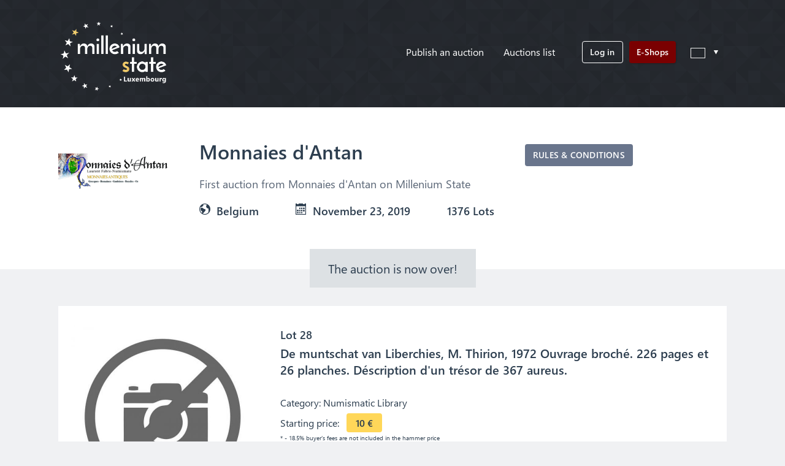

--- FILE ---
content_type: text/html; charset=UTF-8
request_url: https://millenium-state.com/auction/live/lot.php?a=7&id=28
body_size: 6044
content:
<!DOCTYPE html>
<html lang="en">
<html>
	<head>
				<meta charset="UTF-8">
		<title>De muntschat van Liberchies, M. Thirion, 1972 Ouvrage broché. 226 pages et 26 planches. Déscription d'un trésor de 367 aureus. - Monnaies d'Antan</title>
		<meta name="viewport" content="width=device-width, initial-scale=1.0">
		<meta name="description" content="First auction from Monnaies d'Antan on Millenium State - Lot 28; Starting price: 10&euro;">
		<link rel="stylesheet" href="assets/fonts.css?v=1.0">
		<link rel="stylesheet" href="assets/range.css?v=1.0">
		<link rel="stylesheet" href="assets/auction.css?v=1673712660">
		<link rel="stylesheet" href="https://millenium-state.com/auction/live/assets/auction2.css?v=1673712655">
		<link rel="stylesheet" href="https://millenium-state.com/auction/live/assets/auction-icons.css?v=1596618035">

		<meta property="og:url"           content="https://millenium-state.com/auction/live/lot.php?a=7&id=28" />
		<meta property="og:type"          content="website" />
		<meta property="og:title"         content="Monnaies d'Antan - De muntschat van Liberchies, M. Thirion, 1972 Ouvrage broché. 226 pages et 26 planches. Déscription d'un trésor de 367 aureus. - Millenium State Live Auction Online" />
		<meta property="og:description"   content="Lot 28; Starting price: 10&euro;" />
		<meta property="og:image"         content="https://millenium-state.com/auction/images/7/thumbnails/28.jpg" />

		<noscript>
			<meta http-equiv="refresh" content="0;URL=please-enable-javascript.html">
		</noscript>

<!-- Global site tag (gtag.js) - Google Analytics -->
<script async src="https://www.googletagmanager.com/gtag/js?id=UA-120910926-1"></script>
<script>
  window.dataLayer = window.dataLayer || [];
  function gtag(){dataLayer.push(arguments);}
  gtag('js', new Date());
  gtag('config', 'UA-120910926-1');
</script>

	</head>

	<body>

				<div id="fb-root"></div>
		<script>(function(d, s, id) {
      var js, fjs = d.getElementsByTagName(s)[0];
      if (d.getElementById(id)) return;
      js = d.createElement(s); js.id = id;
      js.src = 'https://connect.facebook.net/en_US/sdk.js#xfbml=1&version=v3.1';
      fjs.parentNode.insertBefore(js, fjs);
    }(document, 'script', 'facebook-jssdk'));</script>
		
		<div id="md-login" class="modl">

  <form class="modl-bd form-a" action="/" method="POST">

    <span class="modl-x">&times;</span>

    <h3 class="form-title">Log in</h3>

    <div class="field">
      <label for="login">Email address</label>
      <input type="text" class="input" id="username" name="username" placeholder="Email address">
    </div>

    <div class="field">
      <label for="pass">Password</label>
      <input type="password" class="input" id="pass" name="password" placeholder="Password">
    </div>

    <div class="form-footer">

            
      <p><a href="javascript:void(0);" class="open-modl" data-modl-id="md-fgpw">Forgot password?</a></p>

      <input type="hidden" name="redirect_url" value="%2Fauction%2Flive%2Flot.php%3Fa%3D7%26id%3D28">

      <button type="submit" class="btn-a" name="user_login">Login</button>

      <p>You do not have an account yet? <a href="/sign-up" class="btn-b btn-signup" target="_blank">Register</a></p>

    </div>

  </form>

</div>
<div id="md-fgpw" class="modl">
	<form id="forgot-passwd-form" class="modl-bd form-a">

		<span class="modl-x">&times;</span>

		<h3 class="form-title">Forgot password?</h3>

		<div class="field">
			<label for="rstmail">Email address</label>
			<input type="email" class="input" id="rstmail" name="rstmail" placeholder="Email address">
		</div>

		<div class="form-footer">

			<input type="hidden" name="redirect_url" value="https%3A%2F%2Fmillenium-state.com">
			<input type="hidden" name="forgot-passwd" value="">

			<div class="notification-message ghost">Email with temporary password was sent successfully!</div>
			<div class="error-message not-found-message ghost">Please check the email address or contact us to get help!</div>
			<div class="error-message connection-error-message ghost">Connection error. Please reload the page or try again later...</div>

			<button type="submit" class="btn-a" name="pwdreset">Send</button>

		</div>

	</form>
</div>

 <header class="auctions-header">
	<div class="cont">
		<a href="https://millenium-state.com" class="logo">
			<img src="/core/assets/images/millenium-state-luxembourg-logo-white.png" alt="Millenium State Luxembourg">
		</a>
		<nav class="main d-nav" role="navigation" itemscope itemtype="http://schema.org/SiteNavigationElement">
			<input class="dmf" type="checkbox" id="menu-flag">
			<label class="" for="menu-flag">Menu</label>
			<ul class="d-menu">
							<li><a href="https://millenium-state.com/Publish-auction" title="Publish an auction">Publish an auction</a></li>
				<li><a href="https://millenium-state.com/auction/list/" title="All Auctions">Auctions list</a></li>
									
							<li class="has-btn"><a href="javascript:void(0)" class="login-form-show btn btn-sm btn-outline" title="Sign-in" style="text-transform: none;">Log in</a></li>
				<!-- <li class="has-btn"><a href="https://millenium-state.com/sign-up" class="btn btn-sm btn-primary" title="Sign-up" target="_blank">Register</a></li> -->
			
							<li class="menu-item lauc"> <a class="btn btn-sm" href="https://millenium-state.com" title="Millenium State Homepage" style="text-transform: none;">E-Shops</a></li>
						</ul>
		</nav>
		<div class="language-switcher">
		<form class="dd sw-lang" title="Change Language">
	<div class="dd-bar" tabindex="3">
		<span id="flag-icon" class="flag flag-"></span>
		<span class="dd-cont"></span>
		<span class="dd-icon"></span>
		<input class="dd-val" type="hidden" name="id_lang">
	</div>
	<ul class="dd-menu dd-fade">
			<li data-lang="en" data-val="en" ><span class="flag flag-gb"></span>English</li>
			<li data-lang="fr" data-val="fr" ><span class="flag flag-fr"></span>Français</li>
			<li data-lang="it" data-val="it" ><span class="flag flag-it"></span>Italiano</li>
			<li data-lang="de" data-val="de" ><span class="flag flag-de"></span>Deutsch</li>
			<li data-lang="ru" data-val="ru" ><span class="flag flag-ru"></span>Русский</li>
			<li data-lang="pl" data-val="pl" ><span class="flag flag-pl"></span>Polski</li>
			<li data-lang="es" data-val="es" ><span class="flag flag-es"></span>Español</li>
			<li data-lang="hu" data-val="hu" ><span class="flag flag-hu"></span>Hungarian</li>
			<li data-lang="nl" data-val="nl" ><span class="flag flag-nl"></span>Nederlands</li>
			<li data-lang="pt" data-val="pt" ><span class="flag flag-pt"></span>Português</li>
			<li data-lang="zh" data-val="zh" ><span class="flag flag-cn"></span>中文</li>
			<li data-lang="ro" data-val="ro" ><span class="flag flag-ro"></span>Română</li>
			<li data-lang="cs" data-val="cs" ><span class="flag flag-cz"></span>Czech</li>
			<li data-lang="lt" data-val="lt" ><span class="flag flag-lt"></span>Lietuvių</li>
			<li data-lang="lb" data-val="lb" ><span class="flag flag-lu"></span>Lëtzebuergesch</li>
			<li data-lang="hi" data-val="hi" ><span class="flag flag-in"></span>Hindi</li>
		</ul>

	<button type="submit">Change Language</button>

</form>
		</div>
	</div>
</header>

	<article class="auction-header head" itemscope itemtype="http://schema.org/Event">
		<div class="cont">

			<!-- <span id="la-title">November 23, 2019</span> -->
			<div class="auction-logo-wrap">
				<img class="auction-logo" itemprop="image" src="/auction/images/7/banners/auctioneer-logo.png?v=0.66043304581326" alt="Millenium State Live Auction 2019-11-23">
			</div>
			<div class="auction-info">
				<div class="auction-title">
											Monnaies d'Antan				</div>
				<div class="auction-description">First auction from Monnaies d'Antan on Millenium State</div>
				<div class="auction-meta">
					<div class="auction-location">
						<span class="icon icon-earth"></span>
							Belgium					</div>
					<div class="auction-date">
						<span class="icon icon-calendar"></span>
						November 23, 2019					</div>
					<div class="auction-meta-item-super-semantique-style-b">1376 Lots</div>
				</div>
			</div>
			<div class="auction-info">
				<a href="https://millenium-state.com/auction/live/info.php?a=7" class="btn btn-sm btn-secondary" title="Rules & Conditions">Rules & Conditions</a>
			</div>
			<meta itemprop="name" content="Monnaies d'Antan">
						<meta itemprop="description" content="First auction from Monnaies d'Antan on Millenium State - Lot 28; Starting price: 10&euro;">
						<meta itemprop="startDate" content="2019-11-23T08:30:00+01:00">
			<meta itemprop="endDate" content="2019-11-23T10:30:00+01:00">
			<meta itemprop="description" content="First auction from Monnaies d'Antan on Millenium State">
			<span itemprop="performer" itemscope itemtype="http://schema.org/Organization">
				<meta itemprop="name" content="Millenium State">
				<meta itemprop="url" content="https://millenium-state.com/">
			</span>

			<span itemprop="offers" itemscope itemtype="http://schema.org/AggregateOffer">
				<meta itemprop="price" content="1">
				<meta itemprop="priceCurrency" content="EUR">
				<meta itemprop="url" content="https://millenium-state.com/auction/live">
				<meta itemprop="availability" content="http://schema.org/OnlineOnly">
				<meta itemscope itemtype="http://schema.org/advanceBookingRequirement">
				<meta itemscope itemtype="http://schema.org/itemCondition" content="UsedCondition">
				<meta itemscope itemtype="http://schema.org/availabilityEnds" content="2019-11-23T08:30:00+01:00">
				<meta itemscope itemtype="http://schema.org/priceValidUntil" content="2019-11-23T08:30:00+01:00">
				<meta itemprop="validFrom" content="2019-11-23T08:30:00+01:00">
			</span>

			<span itemprop="location" itemscope itemtype="http://schema.org/Place">
				<meta itemprop="url" content="https://millenium-state.com/auction/live/">
				<meta itemprop="name" content="Online">
				<span itemprop="address" itemscope itemtype="http://schema.org/PostalAddress">
					<meta itemprop="streetAddress" content="1, Rue Philippe II">
					<meta itemprop="addressLocality" content="Luxembourg">
					<meta itemprop="addressRegion" content="Luxembourg">
					<meta itemprop="postalCode" content="L-2340">
				</span>
			</span>

		</div>

	
		
		<div class="time">

			<div class="cont">

				The auction is now over!
			</div>

		</div>

		
	
	</article>


		<div class="cont">

		<div class="group grid" itemscope itemtype="http://schema.org/Product">

			<div class="it item-a typ-1">

				<a href="javascript:void(0)" title="De muntschat van Liberchies, M. Thirion, 1972 Ouvrage broché. 226 pages et 26 planches. Déscription d'un trésor de 367 aureus." class="zoom">
									<img itemprop="image" src="https://millenium-state.com/auction/images/7/thumbnails/28.jpg?v=1569940264" alt="De muntschat van Liberchies, M. Thirion, 1972 Ouvrage broché. 226 pages et 26 planches. Déscription d'un trésor de 367 aureus.">
								</a>

				<ul role="menu" class="item-menu">
										<li class="zoom">zoom</li>									</ul>
				<br/>
				<a class="btn btn-sm btn-secondary" href="/my-item" title="De muntschat van Liberchies, M. Thirion, 1972 Ouvrage broché. 226 pages et 26 planches. Déscription d'un trésor de 367 aureus.">Sell a similar item</a>
			</div>

			<div class="it item-b">

				<h3 class="lot-index">
					Lot 28					<span class="item-sharer"><div class="fb-like" data-href="https://millenium-state.com/auction/live/lot.php?id=28&a=7" data-layout="standard" data-action="like" data-size="small" data-show-faces="false" data-share="true"></div></span>
				</h3>

				<h3 class="item-title" itemprop="name">De muntschat van Liberchies, M. Thirion, 1972 Ouvrage broché. 226 pages et 26 planches. Déscription d'un trésor de 367 aureus.</h3>

								<div class="item-meta-list">

				<span itemprop="description">

									<div class="item-category">Category: <span class="item-category">Numismatic Library</span></div>
				
				
				
				
				
				
				</span>

				<div class="item-price" itemprop="offers" itemscope itemtype="http://schema.org/AggregateOffer">
          <span class="item-price-title">Starting price: </span>
          <span class="bubble">
            <span class="item-amount" itemprop="lowPrice">10</span>
            <span itemprop="priceCurrency" content="EUR">&euro;</span>
          </span>
          <meta itemprop="url" content="https://millenium-state.com/auction/live">
          <meta itemprop="highPrice" content="10">
          <meta itemprop="offerCount" content="1">
                    <meta itemprop="availability" content="http://schema.org/SoldOut">
                    <meta itemscope itemtype="http://schema.org/advanceBookingRequirement">
          <meta itemscope itemtype="http://schema.org/itemCondition" content="https://millenium-state.com/auction/images/7/28.jpg">
          <meta itemscope itemtype="http://schema.org/availabilityEnds" content="2019-11-23T08:30:00+01:00">
          <meta itemscope itemtype="http://schema.org/priceValidUntil" content="2019-11-23T08:30:00+01:00">
				</div>

                <p class="fees-note">* - 18.5% buyer's fees are not included in the hammer price</p>

                  <p><a href="javascript:void(0);" class="login-form-show" title="Log in">Log in</a>to see auction results</p>
                <meta itemprop="brand" content="Millenium State">
        <meta itemprop="gtin" content="">
        <meta itemprop="sku" content="a-0007-0028">
        <span itemprop="aggregateRating" itemscope itemtype="http://schema.org/AggregateRating">
          <meta itemprop="ratingValue" content="5">
          <meta itemprop="reviewCount" content="11">
        </span>

      </div>
            <p>Your bid will be submitted to Monnaies d'Antan. The auctioneer reserves the right to accept or reject your bid. If you do not have prior standing with Monnaies d'Antan, please contact us for verification.</p>
      
      
      <nav class="nav-menu">

        <ul>
                      <li><a class="btn-secondary" href="/auction/live/lot.php?id=27&a=7" title="Previous">Previous Lot</a></li>
          
          <li><a class="btn-secondary-outline" href="https://millenium-state.com/auction/live/?a=7" title="Item Listing">List</a></li>

                      <li><a class="btn-secondary" href="/auction/live/lot.php?id=29&a=7" title="Next">Next Lot</a></li>
          
        </ul>

      </nav>







        



				</div>

			</div>

		</div>

	<footer id="df" class="dfm" itemscope itemtype="http://schema.org/WPFooter">

	<div class="dfi inn">
		<div class="dfb">
			<div class="group c4 ftmn">

				<div class="wd ftlg">
					<div class="wd-bd">
						<a href="https://millenium-state.com"><img src="/core/assets/images/millenium-state-luxembourg-logo-white.png" alt="Millenium State logo" title="Millenium State logo"></a>
					</div>
				</div>

				<div class="wd mn">
					<h3>Buy</h3>
					<div class="wd-bd">
						<ul class="nav">
							<li class="nav-item"><a href="/MS-guarantee" title="MS Guarantee">MS Guarantee</a></li>
							<li class="nav-item"><a href="/" title="For users">For users</a></li>
							<li class="nav-item"><a href="/referral-program" title="Referral program">Referral program</a></li>
						</ul>
					</div>
				</div>

				<div class="wd mn">
					<h3>Sell</h3>
					<div class="wd-bd">
						<ul class="nav">
							<li class="nav-item"><a href="/Sell-online" title="Sell online">Sell online</a></li>
							<li class="nav-item"><a href="/consign-with-us" title="Consign with us">Consign with us</a></li>
							<li class="nav-item"><a href="/Publish-auction" title="Publish auction">Publish auction</a></li>
							<li class="nav-item"><a href="/Subscriptions" title="Subscriptions">Subscriptions</a></li>
							<!-- <li class="nav-item"><a href="/Special-offer" title="Special offer">Special offer</a></li> -->
							<li class="nav-item"><a href="/Photography-tips" title="Photography tips">Photography tips</a></li>
							<li class="nav-item"><a href="/Shipping-tips" title="Shipping tips">Shipping tips</a></li>
						</ul>
					</div>
				</div>

				<div class="wd mn">
					<h3>About us</h3>
					<div class="wd-bd">
						<ul class="nav">
							<li class="nav-item"><a href="/Our-story" title="Our story">Our story</a></li>
							<li class="nav-item"><a href="/Our-services" title="Our services">Our services</a></li>
							<!--<li class="nav-item"><a href="/Events" title="Events">Events</a></li>-->
							<li class="nav-item"><a href="/blog" title="Blog">Blog</a></li>
							<li class="nav-item"><a href="/Partners" title="Partners">Partners</a></li>
							<li class="nav-item"><a href="/Jobs" title="Jobs">Jobs</a></li>
						</ul>
					</div>
				</div>

				<div class="wd mn">
					<h3>Contact</h3>
					<div class="wd-bd">
						<ul class="nav">
							<li class="nav-item"><a href="mailto:contact@millenium-state.com" title="">contact@millenium-state.com</a></li>
							<li class="nav-item">1. rue Phillipe II</li>
							<li class="nav-item">L-2340 Luxembourg</li>
							<li class="nav-item">Grand-Duché de</li>
							<li class="nav-item">Luxembourg</li>
							<li class="nav-item"><a href="tel:+352671080888" title="">+352 671 08 08 88</a></li>
							<li class="soc">
								<span class="skype"><a href="skype:gw007kidd" title="" target="_blank" rel="external">Skype</a></span>
								<span class="whatsapp"><a href="https://wa.me/352671080888" title="" target="_blank" rel="external">Whatsapp</a></span>
							</li>
						</ul>
					</div>
				</div>

			</div>
		</div>
	</div>

	<div class="dfni inn">
		<div class="dfnb">

			<div class="group c3">
				<div class="wd soc">
					<h3>Follow us</h3>
					<div class="wd-bd">
						<ul class="nav">
							<li class="nav-item fb"><a href="https://www.facebook.com/milleniumstatecom/" title="" target="_blank" rel="external">Facebook</a></li>
							<li class="nav-item in"><a href="https://www.instagram.com/coinseshop/" title="" target="_blank" rel="external">Instagram</a></li>
							<li class="nav-item yt"><a href="https://www.youtube.com/channel/UCn8aoGVOG7FKxXeuUOX6uuA/" title="" target="_blank" rel="external">Youtube</a></li>
							<li class="nav-item tw"><a href="https://twitter.com/Milleniumstate" title="" target="_blank" rel="external">Twitter</a></li>
						</ul>
					</div>
				</div>

				<div class="wd">

									<div class="wd-bd">
						<p style="font-size: 14px;margin-bottom:2px;">If you wish to receive the latest information about our auctions, please enter your email below to subscribe to our newsletter.</p>
				<div style="display:none">


</div>

<form id="mc-sub-form" class="df-sub" method="post">
	<div class="input-wrapper">
		<div class="field-wrapper">
			<input type="email" name="newsletter-subscribe" placeholder="Enter your email address" required disabled>
			<span class="error"></span>
		</div>
		<div class="field-wrapper">
		<select name="language" class="lang-dropdown" required>
			<option value="">Please Select Language</option>
							<option value="en" >English</option>
							<option value="fr" >Français</option>
							<option value="it" >Italiano</option>
							<option value="de" >Deutsch</option>
							<option value="ru" >Русский</option>
							<option value="pl" >Polski</option>
							<option value="es" >Español</option>
							<option value="hu" >Hungarian</option>
							<option value="nl" >Nederlands</option>
							<option value="pt" >Português</option>
							<option value="zh" >中文</option>
							<option value="ro" >Română</option>
							<option value="cs" >Czech</option>
							<option value="lt" >Lietuvių</option>
							<option value="lb" >Lëtzebuergesch</option>
							<option value="hi" >Hindi</option>
					</select>
		<span class="error"></span>
	</div>
	<div class="field-wrapper3">
		<input type="text" name="ns-pot">
		<button type="submit" class="sub-submit">Subscribe</button>
	</div>

	</div>

</form>
					</div>
								</div>
			</div>

			<div class="group c3">
				<div class="wd">
					<div class="wd-bd">
						<p>&copy; <time datetime="2020-2021" class="" itemprop="copyrightYear">2020-2021</time>
												 <span itemprop="copyrightHolder">Millenium State</span>&reg;</p>
					</div>
				</div>
				<div class="wd print">
					<div class="wd-bd">
						<ul class="nav c3 ftmn">
							<li class="nav-item"><a href="/MS_CGU_en.pdf" title="Terms & Conditions">Terms & Conditions</a></li>
							<li class="nav-item"><a href="/MS_Politique_Confidentialite_en.pdf" title="Privacy Policy">Privacy Policy</a></li>
						</ul>
					</div>
				</div>
			</div>

		</div>
	</div>

</footer>

<div id="zoomr" class="dank spinner">

	<img id="img" data-xz-src="https://millenium-state.com/auction/images/7/thumbnails/28.jpg" data-src="https://millenium-state.com/auction/images/7/28.jpg" alt="Full size image">

	<section class="z-buttons">

		<button class="close">&#215;</button>
		<button class="zoom-in">+</button>
		<button class="zoom-out">-</button>

		<div class="zrange">
			<input type="range" class="zoom-range">
		</div>
		<button class="reset">Reset</button>
	</section>

	<form class="filter c-buttons">
		<input id="gs" name="gs" type="range" min="0" max="100" value="0">
				<input id="br" name="br" type="range" min="0" max="200" value="100">
		<input id="ct" name="ct" type="range" min="0" max="200" value="100">
				<input id="opacity" name="opacity" type="range" min="0" max="100" value="100">
		<input id="invert" name="invert" type="range" min="0" max="100" value="0">
		<input id="saturate" name="saturate" type="range" min="0" max="500" value="100">
		<input id="sepia" name="sepia" type="range" min="0" max="100" value="0">
		<button type="reset" id="reset">Reset</button>

	</form>

</div>


		<script src="assets/js/jquery.min.js?v=1.0" nonce="fpuVf28Ey7cIBI1at1Od0hrD8S0="></script>
		<script src="assets/js/head.js?v=1596618035" nonce="bshlco+9h1j+2Tl5gp8ARvJCGnk="></script>
		<script src="/auction/list/script.js?v=1612481223" nonce="Sm9NbRMBMEiWtfwD13HRNe0OcTM="></script>
		<script src="assets/js/jquery.panzoom.min.js?v=1.0" nonce="AJcQbodWIkqic0gUKb8qRlgVhTA="></script>
		<script src="assets/js/jquery.mousewheel.min.js?v=1.0" nonce="UGECUtc3XWL5vcJDOokks6Q6czs="></script>
		<script src="assets/js/single.js?v=1596618035" nonce="5ckXcjtiN0CXDHsLKq9lwQK5k3I="></script>

		
		<script src="assets/js/xhr.js?v=1609793145" nonce="RJv49yXGE7MsctwYKn2XudolPuc="></script>

	</body>

</html>


--- FILE ---
content_type: text/css
request_url: https://millenium-state.com/auction/live/assets/fonts.css?v=1.0
body_size: 381
content:
/* Fonts */

@font-face {
  font-family: "Segoe UI";
  src:
    local("Segoe UI Light"),
    url(fonts/segoe-ui-light.woff2) format("woff2"),
    url(fonts/segoe-ui-light.woff) format("woff"),
    url(fonts/segoe-ui-light.ttf) format("truetype");
  font-weight: 100;
}

@font-face {
  font-family: "Segoe UI";
  src:
    local("Segoe UI Semilight"),
    url(fonts/segoe-ui-semilight.woff2) format("woff2"),
    url(fonts/segoe-ui-semilight.woff) format("woff"),
    url(fonts/segoe-ui-semilight.ttf) format("truetype");
  font-weight: 200;
}

@font-face {
  font-family: "Segoe UI";
  src:
    local("Segoe UI"),
    url(fonts/segoe-ui-normal.woff2) format("woff2"),
    url(fonts/segoe-ui-normal.woff) format("woff"),
    url(fonts/segoe-ui-normal.ttf) format("truetype");
  font-weight: 400;
}

@font-face {
  font-family: "Segoe UI";
  src:
    local("Segoe UI Bold"),
    url(fonts/segoe-ui-bold.woff2) format("woff2"),
    url(fonts/segoe-ui-bold.woff) format("woff"),
    url(fonts/segoe-ui-bold.ttf) format("truetype");
  font-weight: 600;
}

@font-face {
  font-family: "Segoe UI";
  src:
    local("Segoe UI Semibold"),
    url(fonts/segoe-ui-semibold.woff2) format("woff2"),
    url(fonts/segoe-ui-semibold.woff) format("woff"),
    url(fonts/segoe-ui-semibold.ttf) format("truetype");
  font-weight: 700;
}

@font-face {
  font-family: 'icomoon';
  src:  url('../icons/icomoon.eot?n2htfu');
  src:  url('../icons/icomoon.eot?n2htfu#iefix') format('embedded-opentype'),
    url('../icons/icomoon.ttf?n2htfu') format('truetype'),
    url('../icons/icomoon.woff?n2htfu') format('woff'),
    url('../icons/icomoon.svg?n2htfu#icomoon') format('svg');
  font-weight: normal;
  font-style: normal;
}


--- FILE ---
content_type: text/css
request_url: https://millenium-state.com/auction/live/assets/range.css?v=1.0
body_size: 376
content:
input[type=range] {
  -webkit-appearance: none;
  width: 100%;
  margin: 0px 0;
}
input[type=range]:focus {
  outline: none;
}
input[type=range]::-webkit-slider-runnable-track {
  width: 100%;
  height: 20px;
  cursor: pointer;
  box-shadow: none;
  background: #f0cc6b;
  border-radius: 0;
  border: 0;
}
input[type=range]::-webkit-slider-thumb {
  box-shadow: none;
  border: 0;
  height: 20px;
  width: 20px;
  border-radius: 0;
  background: #8f2514;
  cursor: pointer;
  -webkit-appearance: none;

}
input[type=range]:focus::-webkit-slider-runnable-track {
  background: #faeecc;
}
input[type=range]::-moz-range-track {
  width: 100%;
  height: 20px;
  cursor: pointer;
  box-shadow: none;
  background: #f0cc6b;
  border-radius: 0;
  border: 0;
}
input[type=range]::-moz-range-thumb {
  box-shadow: none;
  border: 0;
  height: 20px;
  width: 20px;
  border-radius: 0;
  background: #8f2514;
  cursor: pointer;
}
input[type=range]::-ms-track {
  width: 100%;
  height: 20px;
  cursor: pointer;
  background: transparent;
  border-color: transparent;
  color: transparent;
}
input[type=range]::-ms-fill-lower {
  background: #daa516;
  border: 0;
  border-radius: 0;
  box-shadow: none;
}
input[type=range]::-ms-fill-upper {
  background: #f0cc6b;
  border: 0;
  border-radius: 0;
  box-shadow: none;
}
input[type=range]::-ms-thumb {
  box-shadow: none;
  border: 0;
  width: 20px;
  border-radius: 0;
  background: #8f2514;
  cursor: pointer;
  height: 20px;
}
input[type=range]:focus::-ms-fill-lower {
  background: #f0cc6b;
}
input[type=range]:focus::-ms-fill-upper {
  background: #faeecc;
}


--- FILE ---
content_type: text/css
request_url: https://millenium-state.com/auction/live/assets/auction.css?v=1673712660
body_size: 16945
content:
/* :root :/ */

* {
  margin: 0;
  padding: 0;
  /*box-sizing: border-box;*/
}

body {
  font-family: "Segoe UI", Arial, sans-serif;
  box-sizing: border-box;
  background: #f0f1f3;
  font-size: 16px;
}

a {
  text-decoration: none;
}

a:link {
  color: #7a0001;
}

a:visited {
  color: #7a0001;
}

a:hover {
  color: #464646;
}

a:active {
  color: #464646;
}

/*
:root {
  background-color: tomato;
}*/

.head {
  margin-bottom: 1em;
  position: relative;
}

.head .time {
  padding: 1em;
}

.test-label:before {
  content: "Test Mode";
  display: block;
  width: 150px;
  height: 150px;
  font-size: 20px;
  line-height: 150px;
  text-align: center;
  color: #464646;
  background-color: gold;
  position: absolute;
  border-radius: 50%;
  opacity: 0.8;
}

.live-mode .live-head {
  position: relative;
  overflow: hidden;
}
.live-mode .logo-img {
  position: absolute;
  left: 22.5%;
  top: -35px;
}

.live-mode .sw-lang {
  background-color: #7a0001;
  padding: 0 5px;
  margin-top: -34px;
}

@media (max-width: 500px) {
  .live-mode .sw-lang {
    margin-top: 0;
  }
}

/* login form */

.modal-wrapper {
  display: none;
  position: fixed;
  z-index: 20;
  overflow: scroll;
  width: 100%;
  top: 0;
  left: 0;
  background-color: rgba(244, 244, 244, 0.9);
  min-height: 100%;
}
.modal-wrapper > .modal-pop {
  max-width: 320px;
  position: absolute;
  top: 50%;
  left: 50%;
  transform: translate(-50%, -50%);
  background-color: #fff;
  padding: 1.5em;
}
.modal-wrapper > .form-login {
  max-width: 320px;
  position: absolute;
  top: 50%;
  left: 50%;
  transform: translate(-50%, -50%);
  background-color: #fff;
  padding: 1.5em;
}
.modal-wrapper > .form-login label {
  display: none;
}

.modal-wrapper > .form-login > div {
  margin-top: 1em;
}

.modal-wrapper > .form-login .login-close {
  float: right;
  text-decoration: none;
  display: inline-block;
  font-size: 32px;
  line-height: 17px;
  padding: 5px;
  margin: -5px;
  color: #363636;
  cursor: pointer;
  z-index: 1111;
  position: relative;
}

.modal-wrapper > .form-login input {
  /*padding: 10px;
  border: 1px solid #7a0001;
  width: 100%;*/
  box-sizing: border-box;
  padding: 10px;
  border: 1px solid #69758c;
  width: 100%;
}
.modal-wrapper > .form-login .form-footer {
  text-align: center;
}
.modal-wrapper > .form-login button {
  background-color: #7a0001;
  margin-top: 1em;
  padding: 10px;
  border: none;
  cursor: pointer;
  color: #fff;
}
.modal-wrapper img {
  max-width: 100%;
}
.modal-wrapper p {
  margin-top: 0.5em;
}
/* listing part */

.cont {
  padding: 0 30px;
  max-width: 1150px;
  margin: 0 auto;
  position: relative;
  box-sizing: border-box;
}

@media (max-width: 840px) {
  .cont {
    padding: 0 20px;
  }
}

ul.items {
  list-style-type: none;
}

.items li {
  position: relative;
  float: left;
}

.items li * {
  transition: all 0.5s ease;
}

.items li > a {
  display: block;
  margin: 1em auto;
  border-radius: 50%;
  width: 200px;
  height: 200px;
  overflow: hidden;
}

.items li img {
  width: auto;
  height: 200px;
}

/* ibelgica ********************************************** */

.items li.typ-0:not(:hover) img {
  transform: translateX(0);
}
.items li.typ-0:active img,
.items li.typ-0:focus img,
.items li.typ-0:hover img {
  transform: translateX(-50%);
}

.items li.typ-1:active img,
.items li.typ-1:focus img,
.items li.typ-1:hover img {
  width: auto;
  height: 300px;
  transform: translateX(-25%);
}
.items li.typ-1:active,
.items li.typ-1:focus,
.items li.typ-1:hover {
  position: relative;
  z-index: 10;
}
.items li.typ-1 > a {
  display: block;
  margin: 1em auto;
  width: 200px;
  height: 200px;
  border-radius: 0;
}
.items li.typ-1:active > a,
.items li.typ-1:focus > a,
.items li.typ-1:hover > a {
  overflow: visible;
}
.items li.typ-1:active .title,
.items li.typ-1:focus .title,
.items li.typ-1:hover .title,
.items li.typ-1:active .price,
.items li.typ-1:focus .price,
.items li.typ-1:hover .price {
  opacity: 0;
}

.items li.typ-2:not(:hover) img {
  transform: translateX(0);
}
.items li.typ-2:active img,
.items li.typ-2:focus img,
.items li.typ-2:hover img {
  transform: translateX(-50%);
}
.items li.typ-2 > a {
  border-radius: 0;
}

.items li.typ-2:active > a,
.items li.typ-2:focus > a,
.items li.typ-2:hover > a {
  /*overflow: visible;*/
  width: 300px;
}

/* ibelgica ********************************************** */

.lot-lg {
  line-height: 19px;
}

.nogrid:after {
  content: "";
  display: block;
  clear: both;
}

/*Pagin8*/
.pagin8 {
  text-align: center;
  margin: 3em 0;
}

.pagin8 li {
  display: inline-block;
  margin: 0 0.2em;
  border: 1px solid #9ba3b3;
  padding: 0 5px;
}
.pagin8 a {
  padding: 10px;
  display: block;
  text-decoration: none;
  color: #2d3e4f;
}

.pagin8 .current {
  font-weight: bold;
}

.pagin8 .current,
.pagin8 li:hover {
  background-color: #69758c;
  border-color: #69758c;
}
.pagin8 .current a,
.pagin8 li:hover a {
  color: #fff;
}

/*Pagin8*/

/* single view */

.container {
  max-width: 1170px;
  margin: 0 auto;
  padding: 0 5px;
  min-width: 300px;
  position: relative;
}

.grid {
  clear: both;
  padding: 0px;
  margin: 0px 0 3em;
}

.grid:before,
.grid:after {
  content: "";
  display: table;
}
.grid:after {
  clear: both;
}
.grid {
  zoom: 1; /* For IE 6/7 */
}

.grid > * {
  display: block;
  float: left;
  margin: 1% 0 1% 4%;
}

.grid > * {
  width: calc(96% - 300px);
}
.grid > *:first-child {
  margin-left: 0;
  width: 300px;
}

/* media queries */
@media only screen and (max-width: 640px) {
  .grid > * {
    margin: 5% 0 1% 0%;
    width: 100%;
  }
  .grid > .item-a {
    margin: 5% auto;
    text-align: center;
    float: none;
  }
}

@media only screen and (max-width: 360px) {
  .grid > .item-a {
    margin: 0 auto;
  }
}

/* set */
.it {
  background-color: #fff;
}

/* item */
.item-a * {
  transition: all 0.5s ease;
}
.item-a img {
  position: relative;
}
.item-a a.zoom {
  display: inline-block;
  /*border-radius: 50%; --remove? */
  width: 300px;
  height: 300px;
  overflow: hidden;
  cursor: not-allowed;
}
.item-a a.zoom {
  cursor: zoom-in;
}
.item-a.reverse img {
  transform: translateX(-50%) rotateY(360deg);
}
.item-a.composite a {
  overflow: visible;
}
.item-a.reverse.composite img {
  transform: none;
  transition: none;
}

@media only screen and (max-width: 640px) {
  .item-a.composite,
  .item-a.composite > a,
  .item-a.composite > a > img {
    width: 100%;
  }
}

.item-a.typ-0 img {
  width: 200%;
}

.item-a.typ-1 a {
  height: auto;
  border-radius: 0;
}
.item-a.typ-1 img {
  width: 100%;
}
.item-a.typ-2 a {
  height: auto;
  border-radius: 0;
}
.item-a.typ-2 img {
  width: 100%;
}

/* item menu */

.item-menu {
  font-size: 0;
  line-height: 0;
}

.item-menu:before {
  content: "";
  margin: 1em 0;
  display: block;
  font-size: 22px;
}

.item-menu > * {
  cursor: pointer;
  width: 48px;
  height: 48px;
  text-align: center;
  background-color: #464646;
  display: inline-block;
  margin-right: 10px;
  position: relative;
}
.item-menu > *:hover {
  background-color: #7a0001;
}

.item-menu > *:before,
.item-menu > *:after {
  display: inline-block;
  color: #fff;
  font-size: 26px;
  line-height: 48px;
}

.item-menu .flip:after {
  content: "\21BA";
}

.reverse .flip:after {
  content: "\21BB";
}

.item-menu .zoom:after {
  content: '\26B2';
  /*content: "\1f50d"; cause it is not displayed correctly */
  transform: rotate(-45deg);
}

.item-menu .comp:after {
  content: "\25cb\25cb";
}
.composite .comp:after {
  content: "\25cb";
}

.item-sharer {
  margin-left: auto;
  max-width: 112px;
  overflow: hidden;
  margin-top: -7px;
}

.lot-index {
  font-size: 25px;
  line-height: 32px;
}
.lot-index.withdrawn:before {
  content: "";
  display: block;
  width: 100px;
  border-top: 3px solid red;
  transform: rotateZ(18deg);
  transform-origin: left;
}
.lot-index.withdrawn:after {
  content: " \26A0";
}
.index.withdrawn:before {
  content: "";
  display: block;
  width: 57px;
  border-top: 3px solid red;
  transform: rotateZ(45deg);
  transform-origin: left;
}

.item-meta-list > * + * {
  margin-top: .8em;
}
.item-meta-list {
  margin-bottom: 1em;
}
.nav-menu {
  text-align: right;
  margin-top: 2em;
}

.nav-menu a {
  text-align: center;
  cursor: pointer;
  display: inline-block;
  background-color: #7a0001;
  color: #fff;
  padding: 8px 20px;
  margin-top: 4px;
  text-decoration: none;
}

.nav-menu a:hover {
  background-color: #464646;
}

.nav-menu ul {
  list-style: none;
}
.nav-menu li {
  display: inline-block;
  vertical-align: middle;
}

.nav-menu li + li {
  margin-left: 5px;
}

/* zoomr */

body.fix {
  overflow: hidden;
}

#zoomr {
  display: none;
  position: fixed;
  z-index: 2;
  overflow: scroll;
  overflow: hidden;
  width: 100%;
  top: 0;
  left: 0;
  background-color: rgba(244, 244, 244, 0.9);
  min-height: 100%;
}

#zoomr img {
  transform-origin: 50% 50%;
}

.z-buttons {
  position: fixed;
  top: 0;
  left: 0;
  max-width: 120px;

  padding: 15px;
  background-color: rgba(155, 155, 155, 0.8);
}

#zoomr button {
  border: none;
  width: 100%;
  text-align: center;
  cursor: pointer;
  display: block;
  background-color: #7a0001;
  color: #fff;
  padding: 5px;
}

.z-buttons > button {
  margin-bottom: 5px;
}

.z-buttons .reset {
  margin-top: 200px;
  max-width: 80px;
}

.z-buttons .zoom-in,
.z-buttons .zoom-out,
.z-buttons .close {
  width: 48px;
  height: 48px;
  text-align: center;
  font-size: 32px;
  line-height: 38px;
}
.z-buttons .zrange {
  transform: rotate(-90deg);
  /*top: 150px;*/
  position: fixed;
  transform-origin: 50% 190%;
  margin-top: 50px;
  margin-left: -5px;
}

.c-buttons {
  padding: 15px;
  position: fixed;
  top: 0;
  right: 0;
  max-width: 120px;
  background-color: rgba(155, 155, 155, 0.8);
}

/*
#canvas {
  min-height: 100%;
}

#canvas.spinner {
  min-width: 100%;
  min-height: 8vh;
  height: 88vh;
}*/

.info {
  max-width: 720px;
  margin: 2em auto;
}

.info p {
  margin-top: 0.8em;
}

.info ol {
  margin-left: 2em;
}

.info ol li {
  margin-top: 10px;
}

.auction-meta-details {
  margin-top: 2em;
  background-color: #f0cc6b;
  list-style: none;
  padding: 0.5em 1em;
}
.auction-meta-details {
}
.auction-meta-title {
  font-weight: 700;
  text-transform: uppercase;
}
.auction-meta-title:after {
  content: ": ";
}

.footer {
  background: #20242b url("/core/assets/images/prism.png");
  padding: 80px 0;
  color: #fff;
  margin-top: 1em;
  text-align: center;
  line-height: 1.5;
}

.subscription-form {
  margin-top: 1em;
}

.subscription-form label {
  display: none;
}

.subscription-form input[type="email"] {
  width: 200px;
  padding: 10px;
  border: none;
}

.subscription-form#mc_embed_signup div.mce_inline_error {
  background-color: transparent !important;
  font-weight: normal !important;
}

.subscription-form .clear {
  margin-top: 1em;
}

/* honeypot */
.flypod {
  display: none;
}

/* loading animation */

@keyframes spinner {
  to {
    transform: rotate(360deg);
  }
}

.spinner {
  position: relative;
}

.spinner:before {
  content: "";
  width: 100%;
  height: 100%;
  display: block;
  background-color: rgba(255, 255, 255, 0.6);
  position: absolute;
  top: 0;
  left: 0;
  box-sizing: border-box;
}
.spinner:after {
  content: "";
  box-sizing: border-box;
  position: absolute;
  top: 50%;
  left: 50%;
  width: 40px;
  height: 40px;
  margin-top: -20px;
  margin-left: -20px;
  border-radius: 50%;
  border: 4px solid #ccc;
  border-top-color: #333;
  animation: spinner 0.6s linear infinite;
}

.connection-error {
  display: none;
  padding: 10px 28px 10px 10px;
  margin-top: 10px;
  background-color: #7a0001;
  color: #fff;
  font-size: 12.5px;
  line-height: 16px;
  position: relative;
}

.connection-error:after {
  content: "!";
  position: absolute;
  top: 0;
  right: 0;
  font-size: 18px;
  line-height: 24px;
  background-color: #464646;
  display: block;
  width: 24px;
  height: 24px;
  text-align: center;
}

/* user-controls */
.user-controls {
  margin-top: 1em;
}

/* msgs */

.xhr-msg {
  margin-top: 20px;
}

.xhr-msg > * {
  margin-top: 0.5em;
  padding: 0.75em 1em;
}

.xhr-msg .success {
  background: linear-gradient(270deg, #8abd5f, #71a644);
  color: #fff;
}

.xhr-msg .error {
  background-color: #7a0001;
  color: #fff;
}

.usr-msg > * {
  background-color: #7a0001;
  color: #fff;
  padding: 0.5em;
}

.auctioneer-msg {
}
.auctioneer-msg > * {
  background-color: green;
  color: #fff;
  padding: 0.5em;
  display: none;
}

.wrap {
  margin-top: 1em;
}

/* TABLES */

.table-A {
  width: 100%;
  border: 1px solid #f0cc6b;
  border-collapse: unset;
  border-spacing: 0;
  margin: 0.5em auto;
}
.table-A td {
  border: 1px solid #f0cc6b;
}
.table-A th {
  background-color: #f0cc6b;
}
.table-A th,
.table-A td {
  padding: 5px;
  text-align: center;
}

/* live auction page css -*-*-*-*-*-*-*-*-*-*-*-*-*-*-*-*-*-*--* */

.item-c img {
  width: 100%;
}

.live-ctrl form {
  margin-top: 20px;
  display: inline-block;
  vertical-align: middle;
}

.live-ctrl form .form-footer,
.live-ctrl form .fieldset {
  display: inline-block;
}

.blink {
  animation: blinkr 2s linear infinite;
}

@keyframes blinkr {
  50% {
    opacity: 0.25;
  }
}

/* Grid two 50/50 */

.grid2 {
  clear: both;
  padding: 0px;
  margin: 0px 0 3em;
}

.grid2:before,
.grid2:after {
  content: "";
  display: table;
}
.grid2:after {
  clear: both;
}
.grid2 {
  zoom: 1; /* For IE 6/7 */
}

.grid2 > * {
  display: block;
  float: left;
  margin: 1% 0 1% 4%;
}

.grid2 > * {
  width: 50%;
}
.grid2 > *:first-child {
  margin-left: 0;
  width: 46%;
}

@media (max-width: 500px) {
  .grid2 > *:first-child,
  .grid2 > * {
    margin: 5% 0 1% 0%;
    width: 100%;
  }
}

/* Grid3 */

.grid3 {
  clear: both;
  padding: 0px;
  margin: 0px 0 3em;
}

.grid3:before,
.grid3:after {
  content: "";
  display: table;
}
.grid3:after {
  clear: both;
}
.grid3 {
  zoom: 1; /* For IE 6/7 */
}

.grid3 > * {
  display: block;
  float: left;
  margin: 1% 0 1% 3%;
  width: 31.2%;
}
.grid3 > *:nth-child(3n-2) {
  margin-left: 0;
  clear: left;
}
.grid3 > *:nth-child(3n) {
  margin-right: 0;
}

@media (max-width: 700px) {
  .grid3 > *:first-child,
  .grid3 > *:last-child,
  .grid3 > * {
    margin: 5% 0 1% 0%;
    width: 100%;
  }
}

.grid4 {
  display: -webkit-box;
  display: -ms-flexbox;
  display: flex;
  -ms-flex-wrap: wrap;
  flex-wrap: wrap;
  -webkit-box-align: start;
  -ms-flex-align: start;
  align-items: start;
  -webkit-box-pack: center;
  -ms-flex-pack: center;
  justify-content: space-between;
}

.grid4 > * {
  width: 24%;
}
/*
.grid4 > *:nth-child(2) {
  margin-top: 1em;
  width: 75%;
}*/

/* Slick enhancements */

.lazy-a {
  display: none;
}
.lazy-b {
  display: block;
}

.sldr {
  position: relative;
  padding-top: 2.5em;
  padding-bottom: 1.5em;
}

.sldr .slick-arrow {
  position: absolute;
  top: 0;
}
.sldr .slick-next {
  position: absolute;
  left: 80px;
}

.sldr .lot-img {
  display: block;
  width: 200%;
  overflow: hidden;
  height: auto;
  transition: all 0.5s ease;
}

.sldr .lot-wrp:hover .lot-img {
  transform: translateX(-50%) rotateY(360deg);
}

.sldr .lot-wrp {
  width: 100%;
  box-sizing: border-box;
  padding: 5px;
  border-radius: 50%;
}

.sldr .lot-wrp a {
  display: block;
  border-radius: 50%;
  overflow: hidden;
}

.sldr .lot-wrp h3 {
  text-align: center;
  margin-top: 0.5em;
}

.sldr .slick-current .lot-img-wrp {
  border: 10px solid #f0cc6b;
  border-radius: 50%;
  display: block;
  padding: 5px;
  transition: all 0.5s ease;
}
.sldr .slick-prev,
.sldr .slick-next {
  font-size: 0;
  line-height: 0;
  background-color: #f0cc6b;
  border: 1px solid #464646;
  cursor: pointer;
  display: none;
}

@media (max-width: 420px) {
  .sldr .slick-current .lot-img-wrp {
    border: 3px solid #f0cc6b;
    padding: 2px;
  }

  .sldr .lot-wrp {
    padding: 2px;
  }
  .sldr .lot-wrp h3 {
    font-size: 88%;
  }
}

/* image types */

.sldr .lot-wrp.typ-1 {
  border-radius: 0;
}
.sldr .slick-current .lot-wrp.typ-1 .lot-img-wrp {
  border-radius: 0;
}
.sldr .lot-wrp.typ-1 a {
  border-radius: 0;
}

.sldr .lot-wrp.typ-1 .lot-img {
  width: 100%;
}
.sldr .lot-wrp.typ-1:hover .lot-img {
  transform: none;
}

.sldr .lot-wrp.typ-2 {
  border-radius: 0;
}
.sldr .slick-current .lot-wrp.typ-2 .lot-img-wrp {
  border-radius: 0;
}
.sldr .lot-wrp.typ-2 a {
  border-radius: 0;
}
.sldr .lot-wrp.typ-2:hover .lot-img {
  transform: none;
}

.sldr .lot-wrp.withdrawn h3:before {
  content: "";
  display: block;
  width: 100px;
  border-top: 3px solid red;
  transform: rotateZ(18deg);
  transform-origin: left;
  margin-left: 50px;
}
.sldr .lot-wrp.withdrawn h3:after {
  content: " \26A0";
  color: red;
}

/*
.sldr .slick-prev:before {
  content: "<";
  color: #464646;
  font-size: 30px;
  line-height: 30px;
  padding: 10px;
}

.sldr .slick-next:after {
  content: ">";
  color: #464646;
  font-size: 30px;
  line-height: 30px;
  padding: 10px;
}*/

.item-c a {
}

.countdown-timer {
  margin-top: 1.2em;
  padding: 0.8em;
  text-align: center;
  background-color: #7a0001;
  color: #fff;
  font-size: 20px;
  line-height: 22px;
}

/* form */

/*
.quickbid [type="submit"] {
  background-color: #7a0001;
  color: #fff;
}
*/

.umsk {
  font-style: italic;
  font-size: 75%;
}

.live-list {
  background-color: #f0cc6b;
  padding: 15px;
  font-size: 20px;
  line-height: 22px;
}

.live-list * + * {
  margin-top: 0.5em;
}

#prc {
  font-weight: 700;
}

.live-link {
  background-color: #f0cc6b;
  color: #000000;
  padding: 5px 15px;
  text-transform: uppercase;
  text-align: center;
  display: inline-block;
  margin: 0 80px;
}

@media (max-width: 420px) {
  .live-link {
    margin: 0 50px;
  }
}

.live-pop-title {
  margin-bottom: 0.5em;
}

.qbtn span {
  background-color: #f0cc6b;
  padding: 5px 15px;
  display: inline-block;
  margin-top: 5px;
  min-width: 38px;
  text-align: center;
  cursor: pointer;
}
.qbtn span:hover {
  background-color: #7a0001;
  color: #fff;
}
.qbtn span:before {
  content: "+";
}

.qbtn span.disabled {
  cursor: not-allowed;
  opacity: 0.5;
  background-color: grey;
}

.fees-note {
  font-size: 60%;
}

/* language switcher fork */

/* Simple dropdown */

.dd {
  cursor: pointer;
  position: relative;
  display: inline-block;
}

.dd-fade {
  opacity: 0;
  position: absolute;
  top: -9999px;
}

ul.dd-menu {
  list-style-type: none;
  margin: 0px;
  border: 1px solid #ccc;
  position: absolute;
  z-index: 600;
  background-color: #fff;
  color: #222;
}

ul.dd-menu li {
  padding: 5px;
  text-transform: uppercase;
}

ul.dd-menu li:hover {
  background-color: #ffc301;
}

.dd .dd-icon {
  display: inline-block;
  width: 16px;
  text-align: center;
  transform: rotate(90deg);
}

.dd .dd-icon:after {
  content: "\2023";
}

.dd .dd-icon.act {
  transform: rotate(-90deg);
}

.dd-cont {
  text-transform: uppercase;
}

.dd-bar {
  padding: 10px;
  border: 1px solid #aaa;
  display: inline-block;
  color: #fff;
}

.dd-bar:hover {
  color: #ffc301;
}

.sw-lang {
  font-family: "Segoe UI", Arial, sans-serif;
  text-align: left;
  font-family: Arial;
}

.sw-lang [type="submit"] {
  display: none;
}

.sw-lang .dd-icon:after {
  font-size: 20px;
}

.sw-lang .dd-bar {
  border: none;
}

.sw-lang .flag {
  margin-right: 5px;
}

.logged .sm .sw-lang {
  right: -200px;
}

.sw-lang .dd-menu {
  column-count: 2;
  right: 0;
}

.sw-lang span.dd-cont {
  text-transform: none;
}

.sw-lang ul.dd-menu li {
  text-transform: none;
  min-width: 148px;
}

/* + langs flags setup */

.flag-icon-background {
  background-size: contain;
  background-position: 50%;
  background-repeat: no-repeat;
}
.flag {
  background-size: contain;
  background-position: 50%;
  background-repeat: no-repeat;
  position: relative;
  display: inline-block;
  width: 22px;
  line-height: 15px;
  border: 1px solid #eee;
}
.flag:before {
  content: "\00a0";
}
.flag.flag-icon-squared {
  width: 1em;
}

/* less detailed copies: */
.flag-es {
  background-image: url(/core/assets/flags/es-s.svg);
}
.flag-pt {
  background-image: url(/core/assets/flags/pt-s.svg);
}

@media (max-width: 400px) {
  .sw-lang .dd-menu {
    right: -60px;
  }
}

@media (max-width: 840px) {
  .head .time {
    text-align: left;
  }
  .sw-lang .dd-menu {
    min-width: 64px;
    line-height: 1.8;
  }
  .sw-lang .dd-menu .flag {
    margin-right: 5px;
  }
  /* .dd .dd-icon {
    display: none;
  } */
}

#scheduled-break {
  display: none;
  padding: 15px 10px;
  background-color: #644;
  color: gold;
}

/* primary navigation */

.d-nav {
  display: flex;
  margin-left: auto;
}
.d-nav ul {
  display: flex;
  align-items: center;
  justify-content: flex-end;
}
.d-nav label[for=menu-flag] {
  display: none;
}
.d-nav a {
  color: #fff;
}
.d-nav a:not(.btn) {
  text-align: center;
  cursor: pointer;
  display: inline-block;
  vertical-align: top;
  color: #fff;
  padding: 8px 16px;
  text-decoration: none;
  line-height: 1.5;
  font-size: 16px;
}
.d-menu li.has-btn {
  padding-left: 20px;
}

.d-nav ul li .btn-x:hover {
  background-color: #222;
}
.d-nav ul li .btn-x {
  background-color: #7a0001;
  box-shadow: 1px 1px 2px 0px rgba(0,0,0,0.2);
  border-radius: 4px;
  color: #fff;
}

.d-nav li {
  display: inline-block;
  vertical-align: top;
}
.d-nav li:hover a:not(.btn-primary),
.d-nav li.current-menu-item a {
  color: #ffc301;
}
.d-nav input.dmf {
  display: none;
}
@media (max-width: 840px) {
  .d-nav label[for=menu-flag] {
    font-size: 0;
    line-height: 0;
    border-top: 18px solid #ffc301;
    border-bottom: 18px solid #ffc301;
    border-left: 5px solid #ffc301;
    border-right: 5px solid #ffc301;
    right: 20px;
    top: 52px;
  }
  .d-nav label[for=menu-flag],
  .d-nav label[for=menu-flag]:before,
  .d-nav label[for=menu-flag]:after {
    cursor: pointer;
    height: 5px;
    width: 35px;
    background: #20242b;
    position: absolute;
    display: block;
    content: '';
    transition: all 200ms ease-in-out;
  }
  .d-nav label[for=menu-flag]:before {
    top: -10px;
  }
  .d-nav label[for=menu-flag]:after {
    bottom: -10px;
  }
  .d-nav input#menu-flag[type=checkbox]:checked ~ ul {
    display: block;
    position: absolute;
    left: 0;
    top: 144px;
    background-color: #252931;
    width: 100%;
    z-index: 5;
  }
  .d-nav ul {
    display: none;
  }
  .d-nav ul li {
    display: block;
    width: 100%;
    border-top: 1px solid #12151b;
  }
  .d-nav ul li.has-btn {
    padding: 0;
  }
  .d-nav ul li:first-of-type {
    border-color: transparent;
  }
  .d-nav ul li a:not(.btn){
    padding: 30px 0;
    width: 100%;
  }
  .d-nav ul li .btn-primary,
  .d-nav ul li .btn-outline {
    padding: 30px 0;
    width: 100%;
    border: unset;
    text-transform: none;
    font-size:16px;
    font-weight: normal;
    letter-spacing: normal;
    text-align: center;
    background-color: transparent;
    color: #fff;
  }
  .d-nav input#menu-flag[type=checkbox]:checked ~ label[for=menu-flag] {
    background-color: #ffc301;
  }
  .d-nav input#menu-flag[type=checkbox]:checked ~ label[for=menu-flag]:before,
  .d-nav input#menu-flag[type=checkbox]:checked ~ label[for=menu-flag]:after {
    top: 0;
  }
  .d-nav input#menu-flag[type=checkbox]:checked ~ label[for=menu-flag]:before {
    transform: rotate(405deg);
  }
  .d-nav input#menu-flag[type=checkbox]:checked ~ label[for=menu-flag]:after {
    transform: rotate(-405deg);
  }
}

@media (max-width: 600px) {
  .d-nav label[for="menu-flag"] {
    top: 36px;
  }
  .d-nav input#menu-flag[type=checkbox]:checked ~ ul {
    top: 112px;
  }
}
/* MAIN MENU */

.this-is-you {
  background-color: lime;
  padding: 0 2px;
}
.not-you {
  background-color: tomato;
  padding: 0 2px;
}
.epil {
  /*background-color: #000;*/
  font-weight: 600;
  color: #fff;
  border-radius: 5px;
  padding: 2px 3px;
  text-shadow: -1px -1px 0 #000, 1px -1px 0 #000, -1px 1px 0 #000, 1px 1px 0 #000;
  animation: fontin 1s linear infinite;
}
#time-left #amt {
  line-height: 28px;
}

.switch {
  position: relative;
  overflow: hidden;
}
.switch:before {
  display: block;
  position: absolute;
  content: "";
  left: -200px;
  width: 200px;
  height: 4px;
  top: 0;
  background-color: #f0cc6b;
  animation: switchin 1.5s linear infinite;
}

@keyframes switchin {
  from {
    left: -200px;
    width: 30%;
  }
  50% {
    width: 30%;
  }
  70% {
    width: 70%;
  }
  80% {
    left: 50%;
  }
  95% {
    left: 120%;
  }
  to {
    left: 100%;
  }
}
@keyframes fontin {
  from {
    font-size: 20px;
  }
  50% {
    font-size: 28px;
  }
  to {
    font-size: 20px;
  }
}

/* ICONS */
.ic-speaker {
  vertical-align: middle;
  box-sizing: border-box;
  display: inline-block;
  background-color: #fff;
  background-clip: content-box;
  width: 1em;
  height: 1em;
  border: 0.333em solid transparent;
  border-right-color: #fff;
  position: relative;
  left: -0.337em;
}
.ic-speaker.on:before,
.ic-speaker.on:after {
  content: "";
  background-color: #fff;
  width: 0.1em;
  position: absolute;
}
.ic-speaker.on:before {
  height: 0.333em;
  right: -0.533em;
}
.ic-speaker.on:after {
  height: 0.667em;
  right: -0.733em;
  top: -50%;
}
.ic-speaker.off:before,
.ic-speaker.off:after {
  content: "";
  background-color: #fff;
  width: 0.1em;
  position: absolute;
  height: 1.2em;
  margin-top: -0.333em;
  top: -0.1em;
  left: 0.1em;
  transform: translateX(0.333em) rotate(-45deg);
}
.ic-speaker.off:before {
  background-color: #fff;
  left: 0.2em;
}

.audio-controller {
  float: right;
  cursor: pointer;
}

a.listing-live-link {
  background-color: #7a0001;
  color: #fff;
  padding: 2px 10px;
  /* text-align: center; */
}

.listing-tab {
  display: table;
  width: 100%;
  list-style: none;
  border-collapse: collapse;
}

.listing-tab li {
  display: table-row;
  border-bottom: 1px dotted #ccc;
}

.listing-tab li span {
  display: table-cell;
  padding: 0 5px;
}

.listing-tab li:hover {
  background-color: lightblue;
}
.listing-tab .listing-head {
  background-color: #f0cc6b;
}

.listing-tab .listing-head span {
  padding: 0.5em;
}

.my-bids-live .bid-val {
  color: red;
}
.my-bids-live .user-win {
  background-color: #0a0;
}
.my-bids-live .user-win .bid-val {
  color: #fff;
}

.legend-A {
  display: inline-block;
  vertical-align: middle;
  width: 32px;
  height: 32px;
  background-color: green;
}

.details-legends {
  float: right;
  line-height: 32px;
}

.my-bids-header {
  margin-top: 1em;
}

.head-back-btn {
  background-color: #f0cc6b;
  padding: 6px 12px;
  margin: 0.5em 0;
}

/* Flags */
.flag-fr {
  background-image: url("data:image/svg+xml,%3Csvg xmlns='http://www.w3.org/2000/svg' height='480' width='640' version='1'%3E%3Cg fill-rule='evenodd' stroke-width='1pt'%3E%3Cpath fill='%23fff' d='M0 0h640v480H0z'/%3E%3Cpath fill='%2300267f' d='M0 0h213.337v480H0z'/%3E%3Cpath fill='%23f31830' d='M426.662 0H640v480H426.662z'/%3E%3C/g%3E%3C/svg%3E");
}
.flag-gb {
  background-image: url("data:image/svg+xml,%3Csvg xmlns='http://www.w3.org/2000/svg' viewBox='0 0 640 480'%3E%3Cpath fill='%23012169' d='M0 0h640v480H0z'/%3E%3Cpath fill='%23FFF' d='M75 0l244 181L562 0h78v62L400 241l240 178v61h-80L320 301 81 480H0v-60l239-178L0 64V0h75z'/%3E%3Cpath fill='%23C8102E' d='M424 281l216 159v40L369 281h55zm-184 20l6 35L54 480H0l240-179zM640 0v3L391 191l2-44L590 0h50zM0 0l239 176h-60L0 42V0z'/%3E%3Cpath fill='%23FFF' d='M241 0v480h160V0H241zM0 160v160h640V160H0z'/%3E%3Cpath fill='%23C8102E' d='M0 193v96h640v-96H0zM273 0v480h96V0h-96z'/%3E%3C/svg%3E");
}
.flag-cz {
  background-image: url("data:image/svg+xml,%3Csvg xmlns='http://www.w3.org/2000/svg' height='480' width='640' version='1'%3E%3Cg fill-rule='evenodd' clip-path='url(%23a)' transform='matrix(.94 0 0 .94 69.38 0)' stroke-width='1pt'%3E%3Cpath fill='%23e80000' d='M-74 0h768v512H-74z'/%3E%3Cpath fill='%23fff' d='M-74 0h768v256H-74z'/%3E%3Cpath d='M-74 0l382.73 255.67L-74 511.01V0z' fill='%2300006f'/%3E%3C/g%3E%3C/svg%3E");
}
.flag-de {
  background-image: url("data:image/svg+xml,%3Csvg xmlns='http://www.w3.org/2000/svg' height='480' width='640' version='1'%3E%3Cg fill-rule='evenodd' stroke-width='1pt'%3E%3Cpath fill='%23ffe600' d='M0 320h640v160.002H0z'/%3E%3Cpath d='M0 0h640v160H0z'/%3E%3Cpath fill='red' d='M0 160h640v160H0z'/%3E%3C/g%3E%3C/svg%3E%0A");
}
.flag-it {
  background-image: url("data:image/svg+xml,%3Csvg xmlns='http://www.w3.org/2000/svg' height='480' width='640' version='1'%3E%3Cg id='flag' fill-rule='evenodd' stroke-width='1pt' transform='scale(.60207 .67733)'%3E%3Crect id='rect171' height='708.66' width='1063' y='0' x='0' fill='%23fff'/%3E%3Crect id='rect403' height='708.66' width='354.33' y='0' x='0' fill='%23005700'/%3E%3Crect id='rect135' height='708.66' width='354.33' y='0' x='708.66' fill='%23fc0000'/%3E%3C/g%3E%3C/svg%3E");
}
.flag-pl {
  background-image: url("data:image/svg+xml,%3Csvg xmlns='http://www.w3.org/2000/svg' height='480' width='640' version='1'%3E%3Cg id='flag' fill-rule='evenodd' transform='scale(1.25 .9375)'%3E%3Crect id='rect149' transform='scale(-1)' height='512' width='512' y='-512' x='-512' fill='%23fff'/%3E%3Crect id='rect148' transform='scale(-1)' height='256' width='512' y='-512' x='-512' stroke-width='1pt' fill='%23dc143c'/%3E%3C/g%3E%3C/svg%3E");
}
.flag-hu {
  background-image: url("data:image/svg+xml,%3Csvg xmlns='http://www.w3.org/2000/svg' height='480' width='640' version='1'%3E%3Cg fill-rule='evenodd'%3E%3Cpath fill='%23fff' d='M640.006 479.994H0V0h640.006z'/%3E%3Cpath fill='%23388d00' d='M640.006 479.994H0V319.996h640.006z'/%3E%3Cpath fill='%23d43516' d='M640.006 160.127H0V.13h640.006z'/%3E%3C/g%3E%3C/svg%3E%0A");
}
.flag-jp {
  background-image: url("data:image/svg+xml,%3Csvg xmlns='http://www.w3.org/2000/svg' height='480' width='640' version='1'%3E%3Cg id='flag' fill-rule='evenodd' clip-path='url(%23clipPath3121)' transform='translate(88.001 -32)' stroke-width='1pt'%3E%3Crect id='rect149' height='480' width='720' y='32' x='-128' fill='%23fff'/%3E%3Cellipse id='path194' d='m 718.01048,344.04666 c 0,107.65611 -87.27252,194.92862 -194.92863,194.92862 -107.65611,0 -194.92864,-87.27251 -194.92864,-194.92862 0,-107.6561 87.27253,-194.92862 194.92864,-194.92862 107.65611,0 194.92863,87.27252 194.92863,194.92862 z' rx='194.93' ry='194.93' transform='matrix(.76554 0 0 .76554 -168.44 8.6176)' cy='344.05' cx='523.08' fill='%23d30000'/%3E%3C/g%3E%3C/svg%3E");
}
.flag-nl {
  background-image: url("data:image/svg+xml,%3Csvg xmlns='http://www.w3.org/2000/svg' height='480' width='640' version='1'%3E%3Cg id='flag' fill-rule='evenodd' stroke-width='1pt' transform='scale(1.25 .9375)'%3E%3Crect id='rect171' rx='0' ry='0' height='509.76' width='512' y='-.0000019907' x='0' fill='%23fff'/%3E%3Crect id='rect256' rx='0' ry='0' height='169.92' width='512' y='342.08' x='0' fill='%2321468b'/%3E%3Crect id='rect255' height='169.92' width='512' y='-.0000019907' x='0' fill='%23ae1c28'/%3E%3C/g%3E%3C/svg%3E");
}
.flag-ru {
  background-image: url("data:image/svg+xml,%3Csvg xmlns='http://www.w3.org/2000/svg' height='480' width='640' version='1'%3E%3Cg id='flag' fill-rule='evenodd' stroke-width='1pt' transform='matrix(1.25 0 0 .93750 0 -.0000020021)'%3E%3Crect id='rect171' height='512' width='512' y='.0000024116' x='0' fill='%23fff'/%3E%3Crect id='rect403' height='341.33' width='512' y='170.67' x='0' fill='%2301017e'/%3E%3Crect id='rect135' height='170.67' width='512' y='341.33' x='0' fill='%23fe0101'/%3E%3C/g%3E%3C/svg%3E");
}
.flag-cn {
  background-image: url("data:image/svg+xml,%3Csvg xmlns='http://www.w3.org/2000/svg' xmlns:xlink='http://www.w3.org/1999/xlink' width='640' height='480' viewBox='-5 -5 12.8 9.6'%3E%3Cdefs%3E%3Cpath id='b' fill='%23ffde00' d='M-.588.81L0-1 .588.81-.952-.31H.952z'/%3E%3C/defs%3E%3Cg transform='matrix(.48 0 0 .48 -2.6 2.39)' clip-path='url(%23a)'%3E%3Cpath fill='%23de2910' d='M-5-15.4h30v20H-5z'/%3E%3Cuse height='20' width='30' transform='matrix(3 0 0 3 0 -10.4)' xlink:href='%23b'/%3E%3Cuse height='20' width='30' transform='rotate(-120.93 -1.29 -8.12)' xlink:href='%23b'/%3E%3Cuse height='20' width='30' transform='rotate(-98.11 -1.45 -8.74)' xlink:href='%23b'/%3E%3Cuse height='20' width='30' transform='rotate(-74.04 -2.07 -8.84)' xlink:href='%23b'/%3E%3Cuse height='20' width='30' transform='rotate(-51.32 -4.16 -8.4)' xlink:href='%23b'/%3E%3C/g%3E%3C/svg%3E");
}
.flag-vn {
  background-image: url("data:image/svg+xml,%3Csvg xmlns='http://www.w3.org/2000/svg' height='480' width='640' version='1'%3E%3Cg id='flag' fill-rule='evenodd' clip-path='url(%23clipPath4024)' transform='matrix(.9375 0 0 .9375 80.001 -.0000022609)'%3E%3Crect id='rect149' height='512' width='768' y='.0000024116' x='-128' stroke-width='1pt' fill='%23ec0015'/%3E%3Cpath id='path205' d='m349.59 381.05-89.576-66.893-89.137 67.55 33.152-109.77-88.973-67.784 110.08-0.94507 34.142-109.44 34.873 109.19 110.08 0.14401-88.517 68.423 33.884 109.53z' stroke-width='.11287' fill='%23ff0'/%3E%3C/g%3E%3C/svg%3E");
}
.flag-gr {
  background-image: url("data:image/svg+xml,%3Csvg xmlns='http://www.w3.org/2000/svg' height='480' width='640' version='1'%3E%3Cg fill-rule='evenodd' clip-path='url(%23a)' transform='scale(5.33)' stroke-width='1pt'%3E%3Cpath fill='%230061f3' d='M0 0h135v10H0z'/%3E%3Cpath fill='%23fff' d='M0 10h135v10H0z'/%3E%3Cpath fill='%230061f3' d='M0 20h135v10H0z'/%3E%3Cpath fill='%23fff' d='M0 30h135v10H0z'/%3E%3Cpath fill='%230061f3' d='M0 40h135v10H0z'/%3E%3Cpath fill='%23fff' d='M0 50h135v10H0z'/%3E%3Cpath fill='%230061f3' d='M0 60h135v10H0z'/%3E%3Cpath fill='%23fff' d='M0 70h135v10H0z'/%3E%3Cpath fill='%230061f3' d='M0 80h135v10H0zM0 0h50v50H0z'/%3E%3Cg fill='%23fff'%3E%3Cpath d='M20 0h10v50H20z'/%3E%3Cpath d='M0 20h50v10H0z'/%3E%3C/g%3E%3C/g%3E%3C/svg%3E");
}
.flag-ro {
  background-image: url("data:image/svg+xml,%3Csvg xmlns='http://www.w3.org/2000/svg' height='480' width='640' version='1'%3E%3Cg id='flag' transform='scale(.64064 .72072)'%3E%3Cg id='g555' fill-rule='evenodd' stroke-width='1pt' transform='scale(8.325)'%3E%3Crect id='rect551' height='80' width='40' y='0' x='0' fill='%2300319c'/%3E%3Crect id='rect552' height='80' width='40' y='0' x='40' fill='%23ffde00'/%3E%3Crect id='rect553' height='80' width='40' y='0' x='80' fill='%23de2110'/%3E%3C/g%3E%3C/g%3E%3C/svg%3E");
}
.flag-bg {
  background-image: url("data:image/svg+xml,%3Csvg xmlns='http://www.w3.org/2000/svg' height='480' width='640' version='1'%3E%3Cg fill-rule='evenodd' stroke-width='1pt'%3E%3Cpath fill='%23de2110' d='M0 319.997h640V480H0z'/%3E%3Cpath fill='%23fff' d='M0 0h640v160.003H0z'/%3E%3Cpath fill='%23319400' d='M0 160.003h640v160.003H0z'/%3E%3C/g%3E%3C/svg%3E");
}
.flag-tr {
  background-image: url("data:image/svg+xml,%3Csvg xmlns='http://www.w3.org/2000/svg' height='480' width='640' version='1'%3E%3Cg fill-rule='evenodd'%3E%3Cpath fill='%23f31930' d='M0 0h640v480H0z'/%3E%3Cpath d='M406.977 247.473c0 66.215-54.606 119.89-121.97 119.89S163.04 313.686 163.04 247.472s54.606-119.89 121.968-119.89 121.97 53.677 121.97 119.89z' fill='%23fff'/%3E%3Cpath d='M413.077 247.467c0 52.97-43.686 95.91-97.575 95.91s-97.574-42.94-97.574-95.91 43.686-95.91 97.574-95.91 97.575 42.94 97.575 95.91z' fill='%23f31830'/%3E%3Cpath d='M430.726 191.465l-.985 44.318-41.345 11.225 40.756 14.514-.984 40.642 26.58-31.738 40.164 13.934-23.233-34.06 28.352-33.868-43.513 11.998-25.793-36.964z' fill='%23fff'/%3E%3C/g%3E%3C/svg%3E");
}
.flag-lt {
  background-image: url("data:image/svg+xml,%3Csvg xmlns='http://www.w3.org/2000/svg' height='480' width='640' version='1'%3E%3Cg id='flag' fill-rule='evenodd' transform='matrix(.64143 0 0 .96773 0 .000014494)' stroke-width='1pt'%3E%3Crect id='rect171' transform='matrix(.93865 0 0 .69686 0 -.000015259)' rx='0' ry='0' width='1063' y='0' x='0' height='708.66' fill='%23007308'/%3E%3Crect id='rect256' transform='matrix(.93865 0 0 .69686 0 -.000015259)' rx='0' ry='0' width='1063' y='475.56' x='0' height='236.22' fill='%23bf0000'/%3E%3Crect id='rect255' height='164.61' width='997.77' y='-.000015' x='0' fill='%23ffb300'/%3E%3C/g%3E%3C/svg%3E");
}
.flag-es {
  background-image: url("data:image/svg+xml,%3Csvg xmlns:dc='http://purl.org/dc/elements/1.1/' xmlns='http://www.w3.org/2000/svg' height='480' width='640' version='1'%3E%3Cg id='g2169' stroke-width='1pt' fill-rule='evenodd'%3E%3Cpath d='M.05 0h639.9v480H.05z' id='path2165' fill='%23c00' /%3E%3Cpath d='M0 120h640v240.01H0z' id='path2167' fill='%23ff3' /%3E%3C/g%3E%3Cpath fill='%23c8b100' d='M174.956 190.156h37.717v-9.887h-37.717v9.886z' id='path2341' /%3E%3Cpath fill='%23c8b100' d='M178.91 196.734c.236-.095.408-.107.7-.107h28.244c.28 0 .545.048.767.138-.964-.324-1.66-1.2-1.66-2.236 0-1.033.754-1.93 1.73-2.266-.22.072-.55.138-.817.138H179.61c-.287 0-.56-.012-.793-.09l.15.024c1.01.312 1.588 1.208 1.588 2.193 0 .948-.64 1.9-1.645 2.204' id='path2345' /%3E%3Cpath fill='%23c8b100' d='M179.61 196.624h28.246c.957 0 1.73.595 1.73 1.323 0 .733-.773 1.327-1.73 1.327H179.61c-.957 0-1.732-.594-1.732-1.327 0-.728.775-1.323 1.733-1.323' id='path2349' /%3E%3Cpath fill='%23c8b100' d='M179.61 190.156h28.265c.953 0 1.733.505 1.733 1.118 0 .624-.78 1.13-1.733 1.13H179.61c-.957 0-1.732-.506-1.732-1.13 0-.613.775-1.118 1.733-1.118' id='path2353' /%3E%3Cpath fill='%23c8b100' d='M178.91 339.79c.09.343.217.68.217 1.047 0 2.476-2.138 4.446-4.753 4.446h38.818c-2.616 0-4.754-1.97-4.754-4.446 0-.36.07-.704.16-1.046-.223.08-.49.09-.743.09H179.61c-.228 0-.494-.023-.698-.09' id='path2377' /%3E%3Cpath fill='%23c8b100' d='M179.61 337.223h28.246c.957 0 1.73.6 1.73 1.33 0 .732-.773 1.327-1.73 1.327H179.61c-.957 0-1.732-.595-1.732-1.328 0-.728.775-1.33 1.733-1.33' id='path2381' /%3E%3Cpath fill='%23c8b100' d='M174.434 355.158h38.714v-9.875h-38.714v9.875z' id='path2385' /%3E%3Cpath fill='%23c00' d='M171.4 302.272c-3.834 2.212-6.43 4.477-6.01 5.607.21 1.038 1.428 1.814 3.166 2.967 2.735 1.905 4.4 5.307 3.097 6.876 2.266-1.827 3.7-4.555 3.7-7.59 0-3.173-1.51-6.034-3.954-7.86' id='path2389' /%3E%3Cpath fill='%23ccc' d='M179.968 335.63h27.51V200.853h-27.51V335.63z' id='path2393' /%3E%3Cpath fill='%23c00' d='M235.587 251.268c-6.002-2.48-16.206-4.32-27.915-4.705-4.036.03-8.534.41-13.18 1.184-16.454 2.746-28.987 9.315-27.99 14.665.02.114.056.347.082.45 0 0-6.167-13.9-6.27-14.428-1.097-5.938 12.807-13.234 31.07-16.28 5.73-.957 11.32-1.328 16.173-1.28 11.683 0 21.836 1.495 27.953 3.767l.076 16.63' id='path2397' /%3E%3Cpath fill='%23c00' d='M179.927 268.187c-7.627-.547-12.837-2.585-13.433-5.775-.47-2.543 2.106-5.354 6.714-7.91 2.055.223 4.37.506 6.763.506l-.043 13.18' id='path2401' /%3E%3Cpath fill='%23c00' d='M207.53 257.874c4.765.72 8.345 1.905 10.128 3.36l.158.293c.85 1.743-3.337 5.45-10.33 9.592l.044-13.246' id='path2405' /%3E%3Cpath fill='%23c00' d='M162.843 294.184c-.724-2.176 6.714-6.532 17.228-10.39 4.805-1.72 8.77-3.51 13.688-5.68 14.603-6.455 25.39-13.865 24.063-16.57l-.144-.275c.78.63 1.986 13.94 1.986 13.94 1.332 2.476-8.54 9.778-21.988 16.22-4.303 2.056-13.39 5.415-17.68 6.918-7.672 2.662-15.3 7.68-14.6 9.543l-2.552-13.7' id='path2409' /%3E%3Cpath fill='%23c8b100' d='M427.354 190.156h37.717v-9.887h-37.716v9.886z' id='path2597' /%3E%3Cpath fill='%23c8b100' d='M461.11 196.734c-.237-.095-.416-.107-.7-.107h-28.243c-.28 0-.545.048-.78.138.97-.324 1.668-1.2 1.668-2.236 0-1.033-.76-1.93-1.74-2.266.237.072.552.138.83.138h28.267c.282 0 .552-.012.792-.09l-.158.024c-1.01.312-1.587 1.208-1.587 2.193 0 .948.64 1.9 1.65 2.204' id='path2601' /%3E%3Cpath fill='%23c8b100' d='M432.16 196.624h28.246c.95 0 1.726.595 1.726 1.323 0 .733-.775 1.327-1.726 1.327H432.16c-.957 0-1.732-.594-1.732-1.327 0-.728.775-1.323 1.733-1.323' id='path2605' /%3E%3Cpath fill='%23c8b100' d='M432.147 190.156h28.266c.95 0 1.726.505 1.726 1.118 0 .624-.777 1.13-1.727 1.13h-28.266c-.956 0-1.73-.506-1.73-1.13 0-.613.774-1.118 1.73-1.118' id='path2609' /%3E%3Cpath fill='%23c8b100' d='M461.096 339.79c-.088.343-.21.68-.21 1.047 0 2.476 2.138 4.446 4.747 4.446H426.82c2.61 0 4.743-1.97 4.743-4.446 0-.36-.07-.704-.147-1.046.21.08.477.09.737.09h28.244c.23 0 .494-.023.692-.09' id='path2633' /%3E%3Cpath fill='%23c8b100' d='M432.16 337.223h28.246c.95 0 1.726.6 1.726 1.33 0 .732-.775 1.327-1.726 1.327H432.16c-.957 0-1.732-.595-1.732-1.328 0-.728.775-1.33 1.733-1.33' id='path2637' /%3E%3Cpath fill='%23c8b100' d='M426.874 355.158h38.716v-9.875h-38.716v9.875z' id='path2641' /%3E%3Cpath fill='%23c00' d='M468.608 302.272c3.835 2.212 6.437 4.477 6.017 5.607-.21 1.038-1.427 1.814-3.166 2.967-2.736 1.905-4.406 5.307-3.104 6.876-2.26-1.827-3.687-4.555-3.687-7.59 0-3.173 1.503-6.034 3.94-7.86' id='path2645' /%3E%3Cpath d='M432.532 335.63h27.508V200.853h-27.508V335.63z' id='path2649' fill='%23ccc' /%3E%3Cpath fill='%23c00' d='M404.434 251.268c6.007-2.48 16.213-4.32 27.922-4.705 4.034.03 8.532.41 13.18 1.184 16.447 2.746 28.98 9.315 27.983 14.665-.02.114-.05.347-.083.45 0 0 6.172-13.9 6.263-14.428 1.104-5.938-12.795-13.234-31.055-16.28-5.73-.957-11.327-1.328-16.174-1.28-11.688 0-21.842 1.495-27.958 3.767l-.077 16.63' id='path2653' /%3E%3Cpath fill='%23c00' d='M460.094 268.187c7.63-.547 12.838-2.585 13.428-5.775.477-2.543-2.106-5.354-6.707-7.91-2.062.223-4.38.506-6.77.506l.05 13.18' id='path2657' /%3E%3Cpath fill='%23c00' d='M432.49 257.874c-4.77.72-8.346 1.905-10.135 3.36l-.157.293c-.857 1.743 3.337 5.45 10.33 9.592l-.037-13.246' id='path2661' /%3E%3Cpath fill='%23c00' d='M477.178 294.184c.722-2.176-6.716-6.532-17.228-10.39-4.804-1.72-8.77-3.51-13.687-5.68-14.603-6.455-25.39-13.865-24.058-16.57l.142-.275c-.77.63-1.974 13.94-1.974 13.94-1.332 2.476 8.54 9.778 21.973 16.22 4.305 2.056 13.396 5.415 17.687 6.918 7.672 2.662 15.294 7.68 14.602 9.543l2.544-13.7' id='path2665' /%3E%3Cpath d='M277.54 136.13c0-1.923 1.646-3.48 3.67-3.48 2.016 0 3.667 1.557 3.667 3.48 0 1.918-1.644 3.473-3.667 3.473-2.024 0-3.67-1.555-3.67-3.472z' stroke='%23000' stroke-width='.0865179' fill='none' id='path2671' /%3E%3Cpath fill='%23c00' d='M318.92 106.138c11.244 0 21.25 1.665 27.768 4.248 3.73 1.684 8.74 2.928 14.22 3.66 4.176.56 8.143.673 11.594.41 4.614-.09 11.29 1.26 17.965 4.2 5.526 2.452 10.14 5.432 13.203 8.317l-2.65 2.362-.768 6.706-7.275 8.33-3.635 3.085-8.61 6.893-4.4.36-1.336 3.804-55.71-6.526-55.88 6.526-1.34-3.805-4.404-.36-8.61-6.892-3.635-3.085-7.27-8.33-.758-6.705-2.666-2.362c3.077-2.885 7.692-5.865 13.205-8.317 6.675-2.94 13.352-4.29 17.963-4.2 3.45.263 7.42.15 11.594-.41 5.484-.732 10.497-1.976 14.22-3.66 6.526-2.583 15.974-4.248 27.21-4.248' id='path2673' /%3E%3Cpath fill='%23c8b100' d='M319.784 179.678c-20.756-.03-39.35-2.488-52.617-6.484-.97-.295-1.48-1.184-1.423-2.105-.017-.895.484-1.707 1.423-1.99 13.268-3.99 31.86-6.448 52.617-6.478 20.752.03 39.33 2.488 52.6 6.48.94.28 1.433 1.093 1.416 1.987.05.92-.45 1.81-1.415 2.104-13.27 3.996-31.85 6.453-52.6 6.484' id='path2677' /%3E%3Cpath fill='%23c00' d='M319.73 176.96c-18.733-.025-35.663-2.188-48.55-5.517 12.888-3.335 29.818-5.373 48.55-5.41 18.727.037 35.747 2.075 48.634 5.41-12.888 3.33-29.907 5.492-48.635 5.516' id='path2679' /%3E%3Cpath fill='%23c8b100' d='M319.633 162.608c-21.005.04-39.857 2.673-53.126 6.76 1.102-.523 1.003-1.88-.368-5.414-1.658-4.274-4.24-4.086-4.24-4.086 14.672-4.334 35.093-7.045 57.822-7.074 22.738.03 43.322 2.74 57.994 7.074 0 0-2.583-.188-4.24 4.086-1.37 3.533-1.472 4.89-.367 5.414-13.27-4.087-32.474-6.72-53.476-6.76' id='path2717' /%3E%3Cpath fill='%23c8b100' d='M319.73 152.802c-22.73.036-43.152 2.74-57.822 7.08-.98.294-2.013-.09-2.33-1.015-.317-.927.21-1.99 1.188-2.29 14.732-4.52 35.68-7.357 58.968-7.404 23.29.042 44.32 2.885 59.054 7.404.98.3 1.505 1.363 1.188 2.29-.318.926-1.353 1.31-2.33 1.016-14.672-4.34-35.18-7.045-57.917-7.08' id='path2721' /%3E%3Cpath fill='%23c8b100' d='M277.775 120.86l2.348 1.88 3.52-5.75c-3.82-2.34-6.44-6.4-6.44-11.03 0-.522.03-1.032.096-1.538.367-7.338 9.307-13.4 20.66-13.4 5.888 0 11.207 1.61 14.95 4.195.1-1.137.203-2.11.36-3.144-4.122-2.405-9.473-3.852-15.31-3.852-13.052 0-23.263 7.416-23.76 16.197-.05.51-.076 1.027-.076 1.544 0 4.683 2.14 8.9 5.522 11.834l-1.87 3.065' id='path2763' /%3E%3Cpath fill='%23c8b100' d='M277.926 120.914c-4.455-3.323-7.22-7.842-7.22-12.818 0-5.732 3.75-10.846 9.447-14.235-3.516 2.824-5.647 6.473-5.952 10.547-.05.51-.076 1.028-.076 1.544 0 4.684 2.14 8.9 5.52 11.834l-1.718 3.13' id='path2767' /%3E%3Cpath fill='%23c8b100' d='M238.636 126.723c-2.495-2.794-4.024-6.405-4.024-10.354 0-2.38.55-4.658 1.548-6.69 3.604-7.415 14.912-12.812 28.35-12.812 3.663 0 7.167.397 10.403 1.135-.717.782-1.282 1.64-1.83 2.507-2.69-.524-5.57-.806-8.572-.806-12.302 0-22.595 4.785-25.576 11.25-.795 1.648-1.24 3.486-1.24 5.415 0 3.93 1.84 7.45 4.723 9.856l-4.455 7.276-2.385-1.898 3.058-4.874' id='path2771' /%3E%3Cpath fill='%23c8b100' d='M243.195 102.347c-3.236 2.037-5.687 4.543-7.038 7.338-.997 2.03-1.547 4.308-1.547 6.69 0 3.947 1.528 7.558 4.023 10.353l-2.704 4.388c-2.59-3.325-4.094-7.207-4.094-11.336 0-7.11 4.524-13.322 11.36-17.433' id='path2775' /%3E%3Cpath fill='%23c8b100' d='M319.578 86.747c2.982 0 5.547 1.97 6.157 4.616.398 2.338.647 5 .703 7.835.006.295-.02.583-.02.873.008.337.072.698.077 1.04.102 5.95.952 11.2 2.164 14.417l-9.087 8.69-9.184-8.69c1.218-3.215 2.06-8.467 2.175-14.417.007-.342.072-.703.072-1.04 0-.29-.02-.577-.014-.872.045-2.835.3-5.497.7-7.835.602-2.645 3.273-4.616 6.25-4.616' id='path2779' /%3E%3Cpath fill='%23c8b100' d='M361.326 120.86l-2.348 1.88-3.52-5.75c3.818-2.34 6.44-6.4 6.44-11.03 0-.522-.032-1.032-.095-1.538-.363-7.338-9.316-13.4-20.657-13.4-5.9 0-11.214 1.61-14.962 4.195-.102-1.137-.19-2.11-.363-3.144 4.127-2.405 9.476-3.852 15.326-3.852 13.048 0 23.257 7.416 23.758 16.197.044.51.07 1.027.07 1.544 0 4.683-2.137 8.9-5.52 11.834l1.87 3.065' id='path2787' /%3E%3Cpath fill='%23c8b100' d='M361.175 120.914c4.455-3.323 7.222-7.842 7.222-12.818 0-5.732-3.752-10.846-9.442-14.235 3.508 2.824 5.64 6.473 5.95 10.547.045.51.07 1.028.07 1.544 0 4.684-2.137 8.9-5.52 11.834l1.72 3.13' id='path2791' /%3E%3Cpath fill='%23c8b100' d='M400.48 126.723c2.487-2.794 4.014-6.405 4.014-10.354 0-2.38-.55-4.658-1.54-6.69-3.61-7.415-14.92-12.812-28.36-12.812-3.662 0-7.164.397-10.4 1.135.724.782 1.283 1.64 1.835 2.507 2.676-.524 5.57-.806 8.557-.806 12.307 0 22.604 4.785 25.58 11.25.8 1.648 1.24 3.486 1.24 5.415 0 3.93-1.84 7.45-4.723 9.856l4.455 7.276 2.39-1.898-3.056-4.874' id='path2795' /%3E%3Cpath fill='%23c8b100' d='M395.906 102.347c3.236 2.037 5.686 4.543 7.044 7.338.984 2.03 1.54 4.308 1.54 6.69 0 3.947-1.528 7.558-4.016 10.353l2.698 4.388c2.59-3.325 4.086-7.207 4.086-11.336 0-7.11-4.517-13.322-11.352-17.433' id='path2799' /%3E%3Cpath fill='%23c8b100' d='M319.853 135.004l2.094.386c-.338.846-.407 1.772-.407 2.747 0 4.343 3.73 7.878 8.326 7.878 3.687 0 6.828-2.284 7.906-5.438.12.083.795-2.85 1.142-2.814.292.03.26 3.047.368 2.993.534 3.972 4.163 6.66 8.25 6.66 4.587 0 8.307-3.516 8.307-7.87 0-.322-.02-.646-.064-.96l2.607-2.583 1.4 3.292c-.556 1.035-.778 2.195-.778 3.44 0 4.152 3.553 7.51 7.94 7.51 2.76 0 5.182-1.327 6.605-3.34l1.668-2.123-.012 2.603c0 2.614 1.104 4.958 3.655 5.372 0 0 2.93.18 6.81-2.866 3.884-3.046 6.022-5.57 6.022-5.57l.334 3.053s-3.222 4.982-6.73 7.014c-1.918 1.118-4.83 2.288-7.146 1.91-2.45-.397-4.195-2.362-5.095-4.627-1.747 1.028-3.81 1.628-6.017 1.628-4.746 0-9.01-2.602-10.698-6.52-2.183 2.355-5.223 3.803-8.788 3.803-3.79 0-7.26-1.704-9.437-4.325-2.14 1.948-5.046 3.15-8.25 3.15-4.195 0-7.937-2.056-10.06-5.158-2.117 3.102-5.856 5.157-10.044 5.157-3.2 0-6.115-1.2-8.256-3.15-2.167 2.622-5.645 4.327-9.434 4.327-3.566 0-6.606-1.447-8.79-3.802-1.686 3.918-5.95 6.52-10.697 6.52-2.21 0-4.264-.6-6.01-1.628-.907 2.265-2.652 4.23-5.096 4.627-2.316.378-5.228-.793-7.15-1.91-3.51-2.032-6.73-7.014-6.73-7.014l.338-3.052s2.14 2.524 6.017 5.57c3.884 3.053 6.81 2.867 6.81 2.867 2.55-.414 3.653-2.758 3.653-5.372l-.012-2.603 1.668 2.122c1.422 2.014 3.854 3.342 6.608 3.342 4.384 0 7.937-3.36 7.937-7.512 0-1.244-.223-2.404-.78-3.44l1.4-3.29 2.61 2.582c-.038.314-.062.638-.062.96 0 4.354 3.715 7.87 8.306 7.87 4.092 0 7.715-2.688 8.248-6.66.114.054.084-2.962.373-2.993.346-.036 1.024 2.897 1.138 2.814 1.086 3.154 4.22 5.438 7.92 5.438 4.593 0 8.313-3.535 8.313-7.878 0-.975-.057-1.9-.4-2.747l2.172-.386' id='path2823' /%3E%3Cpath fill='%23ccc' d='M320.347 379.644c-22.14 0-44.083-5.427-62.53-14.454-13.6-6.736-22.615-20.318-22.615-35.858v-56.36h169.96v56.36c0 15.542-9.016 29.122-22.617 35.858-18.446 9.027-40.047 14.454-62.194 14.454' id='path2913' /%3E%3Cpath d='M319.99 272.884h85.165v-94.292H319.99v94.292z' id='path2927' fill='%23ccc' /%3E%3Cpath fill='%23c00' d='M320.06 329.27c0 22.274-18.875 40.327-42.383 40.327-23.518 0-42.58-18.053-42.58-40.326v-56.44h84.963v56.44' id='path2931' /%3E%3Cpath d='M253.66 362.547c2.654 1.41 6.3 3.755 10.197 4.694l-.247-96.403h-9.95v91.71z' stroke='%23000' stroke-width='.8775387' fill='%23c7b300' id='path2933' /%3E%3Cpath stroke-linejoin='round' d='M234.955 328.502c.26 11.895 4.98 20.737 9.703 26.527V271.3h-9.584l-.12 57.2z' stroke='%23000' stroke-width='.8486994' fill='%23c7b300' id='path2935' /%3E%3Cpath d='M272.597 369.358c3.894.392 6.798.314 9.95 0V270.84h-9.95v98.518z' stroke='%23000' stroke-width='.8775387' fill='%23c7b500' id='path2937' /%3E%3Cpath d='M291.302 367.243c3.895-.782 8.287-3.207 10.2-4.46V270.84h-9.952l-.248 96.405z' stroke='%23000' stroke-width='.8775387' fill='%23c7b300' id='path2939' /%3E%3Cpath fill='%23c00' d='M235.092 272.884h84.925v-94.292h-84.925v94.292z' id='path2941' /%3E%3Cpath d='M310.734 354.1c4.142-3.677 8.038-12.05 9.454-21.597l.247-61.663h-9.95l.25 83.26z' stroke='%23000' stroke-width='.8775387' fill='%23c7b300' id='path2945' /%3E%3Cpath fill='%23c00' d='M405.244 272.83v56.44c0 22.274-19.087 40.327-42.605 40.327-23.512 0-42.58-18.053-42.58-40.326v-56.44h85.184' id='path2949' /%3E%3Cpath fill='%230076bc' d='M300.9 272.417c0-12.537 8.663-22.698 19.36-22.698 10.692 0 19.356 10.16 19.356 22.697 0 12.542-8.664 22.71-19.356 22.71-10.698 0-19.36-10.168-19.36-22.71' id='path3297' /%3E%3C/svg%3E");
}
.flag-pt {
  background-image: url("data:image/svg+xml,%3Csvg xmlns='http://www.w3.org/2000/svg' height='480' width='640' version='1'%3E%3Cg id='flag' clip-path='url(%23clipPath7504)' transform='matrix(.9375 0 0 .9375 67.83 -.0000049733)'%3E%3Crect id='rect555' height='511.87' width='307.43' stroke='url(%23linearGradient6733)' y='.064535' x='-114.94' stroke-width='.11012pt' fill='%23090' /%3E%3Crect id='rect557' fill-rule='evenodd' height='512' width='461.15' y='-.0000025034' x='191.82' stroke-width='1pt' fill='%23f00' /%3E%3Cg id='g1527' transform='matrix(.10329 0 0 .10306 23.562 74.592)' stroke-width='1pt' fill-rule='evenodd'%3E%3Cg id='g606' transform='translate(3443.9 797.63)'%3E%3Cpath id='path607' d='m-576.02-680.03c0.472 617.58-500.34 1118.8-1117.9 1118.8-617.58 0.981-1119.2-499.44-1119.7-1117-1.49-617.6 498.53-1119.6 1116.1-1120.6 617.58-1.96 1120 497.67 1121.5 1115.2 0.026 1.253 0.026 2.31 0.026 3.564zm262.44-0.001c0.582 762.45-617.7 1381.2-1380.1 1381.2-762.44 1.211-1381.8-616.6-1382.3-1379-1.85-762.47 615.47-1382.2 1377.9-1383.4 762.45-2.42 1382.7 614.41 1384.5 1376.8 0.032 1.547 0.032 2.852 0.032 4.399z' transform='translate(-149.86 1690.5)' fill-opacity='.99967' fill='%23efef00' /%3E%3C/g%3E%3Cg id='g1287'%3E%3Cg id='g2012' transform='translate(388.6 -627.37)'%3E%3Cg id='g2013' transform='translate(1261.6 8670.4)' fill='%23f6f6fb'%3E%3Cg id='g2014'%3E%3Crect id='rect2015' height='1171.1' width='1590.9' y='-7147' x='-850.89' /%3E%3Cellipse id='path2016' transform='matrix(1.0746 0 0 1.0635 -3130.4 -10547)' cx='2861.4' rx='740.21' cy='4267.3' ry='696.02' /%3E%3C/g%3E%3Cg id='g2017' transform='translate(-5963.8 -3463.6)'%3E%3Crect id='rect2018' height='632.38' width='859.09' y='-3340.7' x='5478.8' /%3E%3Cellipse id='path2019' transform='matrix(.58030 0 0 .57429 4247.9 -5088.5)' cx='2861.4' rx='740.21' cy='4267.3' ry='696.02' /%3E%3C/g%3E%3C/g%3E%3Cg id='g2020' transform='translate(-4610.5 4587.5)'%3E%3Cg id='g2021' transform='matrix(.95 0 0 .95 5869.2 3772.5)' fill='%23f00'%3E%3Cg id='g2022'%3E%3Crect id='rect2023' height='1171.1' width='1590.9' y='-7147' x='-850.89' /%3E%3Cellipse id='path2024' transform='matrix(1.0746 0 0 1.0635 -3130.4 -10547)' cx='2861.4' rx='740.21' cy='4267.3' ry='696.02' /%3E%3C/g%3E%3Cg id='g2025' transform='translate(-5963.8 -3463.6)'%3E%3Crect id='rect2026' height='632.38' width='859.09' y='-3340.7' x='5478.8' /%3E%3Cellipse id='path2027' transform='matrix(.58030 0 0 .57429 4247.9 -5088.5)' cx='2861.4' rx='740.21' cy='4267.3' ry='696.02' /%3E%3C/g%3E%3C/g%3E%3Cg id='g2028' transform='matrix(.567 0 0 .567 5848 1394.8)' fill='%23400'%3E%3Cg id='g2029'%3E%3Crect id='rect2030' height='1171.1' width='1590.9' y='-7147' x='-850.89' /%3E%3Cellipse id='path2031' transform='matrix(1.0746 0 0 1.0635 -3130.4 -10547)' cx='2861.4' rx='740.21' cy='4267.3' ry='696.02' /%3E%3C/g%3E%3Cg id='g2032' transform='translate(-5963.8 -3463.6)'%3E%3Crect id='rect2033' height='632.38' width='859.09' y='-3340.7' x='5478.8' /%3E%3Cellipse id='path2034' transform='matrix(.58030 0 0 .57429 4247.9 -5088.5)' cx='2861.4' rx='740.21' cy='4267.3' ry='696.02' /%3E%3C/g%3E%3C/g%3E%3Cg id='g2035' transform='matrix(.51172 0 0 .51172 5844.9 1051.6)' fill='%23fff'%3E%3Cg id='g2036'%3E%3Crect id='rect2037' height='1171.1' width='1590.9' y='-7147' x='-850.89' /%3E%3Cellipse id='path2038' transform='matrix(1.0746 0 0 1.0635 -3130.4 -10547)' cx='2861.4' rx='740.21' cy='4267.3' ry='696.02' /%3E%3C/g%3E%3Cg id='g2039' transform='translate(-5963.8 -3463.6)'%3E%3Cellipse id='path2041' transform='matrix(.58030 0 0 .57429 4247.9 -5088.5)' cx='2861.4' rx='740.21' cy='4267.3' ry='696.02' /%3E%3C/g%3E%3C/g%3E%3C/g%3E%3C/g%3E%3Cg id='g2079' transform='translate(1302.4 561.96)' fill='%23f00'%3E%3Crect id='rect2080' height='30.484' width='23.308' y='477.6' x='-348.96' /%3E%3Crect id='rect2081' height='30.484' width='23.308' y='476.98' x='-244.43' /%3E%3C/g%3E%3Cg id='g2083' transform='translate(2463.5 565.59)' fill='%23f00'%3E%3Crect id='rect2084' height='30.484' width='23.308' y='477.6' x='-348.96' /%3E%3Crect id='rect2085' height='30.484' width='23.308' y='476.98' x='-244.43' /%3E%3C/g%3E%3Cg id='g2087' transform='translate(1893.8 565.59)' fill='%23f00'%3E%3Crect id='rect2088' height='30.484' width='23.308' y='477.6' x='-348.96' /%3E%3Crect id='rect2089' height='30.484' width='23.308' y='476.98' x='-244.43' /%3E%3C/g%3E%3Cg id='g2095' transform='translate(2485.3 1265.9)' fill='%23f00'%3E%3Crect id='rect2096' height='30.484' width='23.308' y='477.6' x='-348.96' /%3E%3Crect id='rect2097' height='30.484' width='23.308' y='476.98' x='-244.43' /%3E%3C/g%3E%3Cg id='g2099' transform='matrix(.65276 -.75757 .75757 .65276 973.66 1815.4)' fill='%23f00'%3E%3Crect id='rect2100' height='30.484' width='23.308' y='477.6' x='-348.96' /%3E%3Crect id='rect2101' height='30.484' width='23.308' y='476.98' x='-244.43' /%3E%3C/g%3E%3Cg id='g2103' transform='matrix(-.65276 -.75757 -.75757 .65276 2226.9 1811.8)' fill='%23f00'%3E%3Crect id='rect2104' height='30.484' width='23.308' y='477.6' x='-348.96' /%3E%3Crect id='rect2105' height='30.484' width='23.308' y='476.98' x='-244.43' /%3E%3C/g%3E%3C/g%3E%3C/g%3E%3C/g%3E%3C/svg%3E");
}
.flag-id {
  background-image: url("data:image/svg+xml,%3Csvg xmlns='http://www.w3.org/2000/svg' id='flag-icon-css-id' viewBox='0 0 640 480'%3E%3Cg fill-rule='evenodd' stroke-width='1pt'%3E%3Cpath fill='%23e70011' d='M0 0h640v249H0z'/%3E%3Cpath fill='%23fff' d='M0 240h640v240H0z'/%3E%3C/g%3E%3C/svg%3E");
}
.flag-in{
  background-image:url("data:image/svg+xml,%3Csvg xmlns='http://www.w3.org/2000/svg' xmlns:xlink='http://www.w3.org/1999/xlink' id='flag-icon-css-in' viewBox='0 0 640 480'%3E%3Cpath fill='%23f93' d='M0 0h640v160H0z'/%3E%3Cpath fill='%23fff' d='M0 160h640v160H0z'/%3E%3Cpath fill='%23128807' d='M0 320h640v160H0z'/%3E%3Cg transform='matrix(3.2 0 0 3.2 320 240)'%3E%3Ccircle r='20' fill='%23008'/%3E%3Ccircle r='17.5' fill='%23fff'/%3E%3Ccircle r='3.5' fill='%23008'/%3E%3Cg id='d'%3E%3Cg id='c'%3E%3Cg id='b'%3E%3Cg id='a' fill='%23008'%3E%3Ccircle r='.9' transform='rotate(7.5 -8.8 133.5)'/%3E%3Cpath d='M0 17.5L.6 7 0 2l-.6 5L0 17.5z'/%3E%3C/g%3E%3Cuse width='100%25' height='100%25' transform='rotate(15)' xlink:href='%23a'/%3E%3C/g%3E%3Cuse width='100%25' height='100%25' transform='rotate(30)' xlink:href='%23b'/%3E%3C/g%3E%3Cuse width='100%25' height='100%25' transform='rotate(60)' xlink:href='%23c'/%3E%3C/g%3E%3Cuse width='100%25' height='100%25' transform='rotate(120)' xlink:href='%23d'/%3E%3Cuse width='100%25' height='100%25' transform='rotate(-120)' xlink:href='%23d'/%3E%3C/g%3E%3C/svg%3E");
}
.flag-fi {
  background-image: url("data:image/svg+xml,%3Csvg xmlns='http://www.w3.org/2000/svg' viewBox='0 0 640 480'%3E%3Cpath fill='%23fff' d='M0 0h640v480H0z'/%3E%3Cpath fill='%23003580' d='M0 174.5h640v131H0z'/%3E%3Cpath fill='%23003580' d='M175.5 0h130.9v480h-131z'/%3E%3C/svg%3E");
}
.flag-dk {
  background-image: url("data:image/svg+xml,%3Csvg xmlns='http://www.w3.org/2000/svg' viewBox='0 0 640 480'%3E%3Cpath fill='%23c8102e' d='M0 0h640.1v480H0z'/%3E%3Cpath fill='%23fff' d='M205.7 0h68.6v480h-68.6z'/%3E%3Cpath fill='%23fff' d='M0 205.7h640.1v68.6H0z'/%3E%3C/svg%3E%0A");
}
.flag-no {
  background-image: url("data:image/svg+xml,%3Csvg xmlns='http://www.w3.org/2000/svg' viewBox='0 0 640 480'%3E%3Cpath fill='%23ed2939' d='M0 0h640v480H0z'/%3E%3Cpath fill='%23fff' d='M180 0h120v480H180z'/%3E%3Cpath fill='%23fff' d='M0 180h640v120H0z'/%3E%3Cpath fill='%23002664' d='M210 0h60v480h-60z'/%3E%3Cpath fill='%23002664' d='M0 210h640v60H0z'/%3E%3C/svg%3E");
}
.flag-se {
  background-image: url("data:image/svg+xml,%3Csvg xmlns='http://www.w3.org/2000/svg' id='flag-icon-css-se' viewBox='0 0 640 480'%3E%3Cg clip-path='url(%23a)' transform='translate(50) scale(.9375)'%3E%3Cg fill-rule='evenodd' stroke-width='1pt'%3E%3Cpath fill='%23006aa7' d='M-121.1.3h256v204.8h-256zm0 306.9h256V512h-256z'/%3E%3Cpath fill='%23fecc00' d='M-121.1 205h256v102.4h-256z'/%3E%3Cpath fill='%23fecc00' d='M133.8 0h102.4v512H133.8z'/%3E%3Cpath fill='%23fecc00' d='M233 205h460.8v102.4H233z'/%3E%3Cpath fill='%23006aa7' d='M236.2 307.2H697V512H236.2zm0-306.9H697v204.8H236.2z'/%3E%3C/g%3E%3C/g%3E%3C/svg%3E");
}
.flag-lu {
  background-image: url("data:image/svg+xml,%3Csvg xmlns='http://www.w3.org/2000/svg' id='flag-icon-css-lu' viewBox='0 0 640 480'%3E%3Cpath fill='%2300a1de' d='M0 240h640v240H0z'/%3E%3Cpath fill='%23ed2939' d='M0 0h640v240H0z'/%3E%3Cpath fill='%23fff' d='M0 160h640v160H0z'/%3E%3C/svg%3E");
}
.flag-lv{
  background-image: url("data:image/svg+xml,%3Csvg xmlns='http://www.w3.org/2000/svg' id='flag-icon-css-lv' viewBox='0 0 640 480'%3E%3Cg fill-rule='evenodd'%3E%3Cpath fill='%23fff' d='M0 0h640v480H0z'/%3E%3Cpath fill='%23981e32' d='M0 0h640v192H0zm0 288h640v192H0z'/%3E%3C/g%3E%3C/svg%3E");
}
.flag-ph{
  background-image: url("data:image/svg+xml,%3Csvg xmlns='http://www.w3.org/2000/svg' id='flag-icon-css-ph' viewBox='0 0 640 480'%3E%3Cpath fill='%230038a8' d='M0 0h640v240H0z'/%3E%3Cpath fill='%23ce1126' d='M0 240h640v240H0z'/%3E%3Cpath fill='%23fff' d='M415.7 240L0 480V0'/%3E%3Cg fill='%23fcd116'%3E%3Cpath stroke-width='1pt' d='M26.7 42.4L41 55l16.6-9.2-7.4 17.5 14 13-19-1.6-8.1 17.2-4.3-18.5L14 71l16.3-10zm323.8 172.3l.4 19 18 6.3-18 6.2-.4 19-11.5-15.1-18.2 5.5 10.8-15.6-10.8-15.6 18.2 5.5zM37.2 388.1l8 17.2 19-1.6-13.9 13 7.4 17.5-16.6-9.1-14.4 12.4 3.6-18.7L14 409l18.9-2.4z'/%3E%3Cpath stroke-width='5.3' d='M151.4 139.1l-6.2 6.2 3.1 47-3 .3-5.7-42.9-5.1 5 7.6 38.4a47.5 47.5 0 00-17.2 7.1l-21.7-32.4H96l26.4 34.3a48 48 0 00-2.4 2l-31.1-35.5h-8.8v8.8l35.4 31-2 2.5-34.3-26.3v7.1l32.5 21.7c-3.4 5.2-5.9 11-7.1 17.2L66.3 223l-5.1 5 42.9 5.7c-.2 1-.3 2.1-.3 3.1l-47-3-6.2 6.2 6.2 6.2 47-3.1.3 3.1-42.9 5.7 5 5 38.4-7.6a47.5 47.5 0 007.1 17.2l-32.5 21.7v7.2l34.3-26.3a48 48 0 002 2.4l-35.4 31v8.8H89l31-35.4 2.5 2L96 312.2h7.2l21.7-32.5c5.1 3.4 11 5.9 17.2 7.1l-7.6 38.4 5 5 5.7-42.9c1 .2 2 .3 3.1.3l-3 47 6.1 6.2 6.3-6.2-3.1-47 3-.3 5.7 43 5.1-5.1-7.6-38.4a47.5 47.5 0 0017.2-7.1l21.7 32.5h7.2l-26.4-34.3a48 48 0 002.4-2l31.1 35.4h8.8v-8.8l-35.4-31 2-2.4 34.3 26.3v-7.2l-32.5-21.7c3.4-5.1 5.9-11 7.1-17.2l38.3 7.6 5.1-5-42.9-5.7c.2-1 .3-2 .3-3.1l47 3 6.2-6.1-6.2-6.2-47 3-.3-3 42.9-5.7-5-5-38.4 7.5a47.5 47.5 0 00-7.1-17.2l32.5-21.7v-7.1l-34.3 26.3a48 48 0 00-2-2.4l35.4-31v-8.9H214l-31 35.5a48 48 0 00-2.5-2l26.4-34.3h-7.2L178 200.2c-5.1-3.4-11-5.9-17.2-7.1l7.6-38.3-5-5-5.7 42.8-3.1-.3 3-47z'/%3E%3C/g%3E%3C/svg%3E");
}
.flag-ae{
  background-image: url("data:image/svg+xml,%0A%3Csvg xmlns='http://www.w3.org/2000/svg' id='flag-icon-css-ae' viewBox='0 0 640 480'%3E%3Cpath fill='%2300732f' d='M0 0h640v160H0z'/%3E%3Cpath fill='%23fff' d='M0 160h640v160H0z'/%3E%3Cpath d='M0 320h640v160H0z'/%3E%3Cpath fill='red' d='M0 0h220v480H0z'/%3E%3C/svg%3E");
}
li.menu-item.lauc {
  background-color: #7a0001;
  box-shadow: 1px 1px 2px 0px rgba(0,0,0,0.2);
  border-radius: 4px;
  color: #fff;
  margin-left: 10px;
  display: inline-block;
  cursor: pointer;
  letter-spacing: 0.015em;
  text-transform: uppercase;
  border-radius: 4px;
  transition: background 0.15s linear;
  font-weight: bold;
  font-family: "Segoe UI", Arial, sans-serif;
  -webkit-font-smoothing: antialiased;
}
li.menu-item.lauc a:hover {
  background-color: #222;
  color: #fff;
}
a.login-form-show {
  background: #ffd759;
  border-radius: 4px;
  font-weight: bold;
  color: #20242b;
  margin-left: 8px;
}
li.menu-item.lauc >.btn-sm {
  line-height: 36px;
}

.log-btn{
  padding: 5px 15px;
}

.endpopup h3,
.endpopup h3 + p {
  text-align: center;
}
.endpopup p {
  text-transform: uppercase;
}
.endpopup li {
  margin-left: 2em;
}
.endpopup .btn {
  display: block;
  text-align: center;
  background-color: #ffd758;
  margin-top: 1em;
  padding: 5px;
}

/*Updated For Login */
#md-login h3,#md-fgpw h3{margin:0;padding:0;border:0;font-size:100%;font:inherit;vertical-align:baseline;font-size:1.3em;}
#md-login :active,#md-login :focus,#md-fgpw :active,#md-fgpw :focus{outline:none!important;outline-style:none;}
::-moz-focus-inner{outline:none!important;outline-style:none;}
#md-login *,#md-fgpw *{box-sizing:border-box;transition:all 0.2s ease-in-out;}
#md-login .modl-bd a,#md-fgpw .modl-bd a{color:#69758c;text-decoration:none;}
#md-login a:hover,#md-login a:active,#md-fgpw a:hover,#md-fgpw a:active{color:#333;}
#md-login.modl,#md-fgpw.modl{display: none;position:fixed;z-index:1000;overflow:scroll;width:100%;min-height:100%;top:0;left:0;background-color:rgba(244,244,244,.9);transition:none;}
#md-login.modl > *,#md-fgpw.modl > *{max-width:600px;position:absolute;top:0;left:50%;transform:translate(-50%,0);background-color:#fff;padding:1.5em;margin:1em auto;height:auto;min-width:320px;color:#363636;}
#md-login.modl .vcnt,#md-fgpw.modl .vcnt{top:50%;left:50%;transform:translate(-50%,-50%);}
#md-login span.modl-x,#md-fgpw span.modl-x{float:right;text-decoration:none;display:inline-block;font-size:32px;line-height:17px;padding:5px;margin:-5px;color:#363636;cursor:pointer;z-index:1111;position:relative;}
#md-login.modl p,#md-fgpw.modl p{margin-top:.5em;}
#md-login .open-modl,#md-fgpw .open-modl{cursor:pointer;}
#md-login.visible,#md-fgpw.visible{display:block;}
/*! CSS Used from: http://localhost/core/assets/css/forms.css?v=1610371365 */
#md-login .field + .field,#md-fgpw .field + .field{margin-top:1em;}
#md-login .btn-a,#md-fgpw .btn-a{background-color:#69758c;color:#fff;min-height:40px;padding:10px 20px;text-transform:uppercase;display:block;width:100%;font-size:15px;line-height:20px;letter-spacing:1px;text-decoration:none;text-align:center;margin-top:.6em;border:0;cursor:pointer;box-shadow:1px 1px 2px 0px rgba(0,0,0,0.2);border-radius:4px;}
#md-login .btn-a:hover,#md-fgpw .btn-a:hover{background-color:#363636;color:#fff;text-decoration:none;}
#md-login .btn-b,#md-fgpw .btn-b{background-color:#efefef;color:#363636;min-height:40px;padding:10px 20px;text-transform:uppercase;display:block;width:100%;font-size:15px;line-height:20px;letter-spacing:1px;text-decoration:none;text-align:center;margin:1em auto 0 auto;border:0;cursor:pointer;box-shadow:1px 1px 2px 0px rgba(0,0,0,0.2);border-radius:4px;}
#md-login .btn-b:hover,#md-fgpw .btn-b:hover{background-color:#363636;color:#fff;text-decoration:none;}
@media ( max-width: 767px ){
#md-login .btn-a,#md-login .btn-b,#md-fgpw .btn-a,#md-fgpw .btn-b{letter-spacing:0;padding:10px;font-size:14px;}
}
#md-login .form-a,#md-fgpw .form-a{max-width:320px;background-color:#fff;padding:1.5em;margin:0 auto;}
#md-login .form-a label,#md-fgpw .form-a label{display:none;}
#md-login .form-a > div,#md-fgpw .form-a > div{margin-top:1em;}
#md-login .form-a input,#md-fgpw .form-a input{padding:10px;border:1px solid #69758c;width:100%;}
#md-login .form-a .form-footer,#md-fgpw .form-a .form-footer{text-align:center;}
#md-login .form-a,#md-fgpw .form-a{top: 50%;left: 50%;transform: translate(-50%,-50%);}
form .ghost,.ghost{display:none;}
.error-message{background-color:#ffb5b5;border-left:4px solid #7a0001;color:#7a0001;padding:7px 12px;transition:none;margin-top:.8em;margin-bottom:.4em;}
.notification-message{background-color:#b5ffb5;border-left:4px solid #007a01;color:#007a01;padding:7px 12px;transition:none;margin-top:.8em;margin-bottom:.4em;}
.error-message + *,.notification-message + *{margin-top:.8em;}


--- FILE ---
content_type: text/css
request_url: https://millenium-state.com/auction/live/assets/auction2.css?v=1673712655
body_size: 5055
content:
/*
 *
 * Compiled from stylus. Do not edit the css file directly.
 * Edit auction2.styl and run 'stylus < auction/live/assets/auction2.styl > auction/live/assets/auction2.css'
 *
 *
 */
.clearfix:before,
.clearfix:after {
  content: '';
  display: table;
}
.clearfix:after {
  clear: both;
}
.btn,
a.btn,
button.btn {
  display: inline-block;
  cursor: pointer;
  letter-spacing: 0.015em;
  text-transform: uppercase;
  border-radius: 4px !important;
  transition: background 0.15s linear;
  font-weight: bold;
  font-family: "Segoe UI", Arial, sans-serif;
  -webkit-font-smoothing: antialiased;
}
.btn-sm {
  padding: 0 12px;
  font-size: 14px;
  line-height: 34px;
  min-height: 34px;
}
@media (max-width: 840px) {
  .btn-sm {
    font-size: 13px;
  }
}
.btn-lg {
  padding: 0 21px;
  font-size: 17px;
  line-height: 44px;
  min-height: 44px;
}
.btn-primary,
a.btn-primary {
  background-color: #ffc301;
  color: #20242b;
  border: 1px solid transparent;
}
.btn-primary:hover,
a.btn-primary:hover {
  background-color: #ffd036;
}
.btn-secondary,
a.btn-secondary {
  background-color: #69758c;
  color: #fff;
  border: 1px solid transparent;
}
.btn-secondary:hover,
a.btn-secondary:hover {
  background-color: #838da2;
}
.btn-outline,
a.btn-outline {
  background-color: transparent;
  border: 1px solid #fff;
  color: #fff;
}
.btn-outline:hover,
a.btn-outline:hover {
  border-color: #ffc301;
  color: #ffc301;
}
.btn-secondary-outline,
a.btn-secondary-outline {
  background-color: transparent;
  border: 1px solid #69758c;
  color: #5b6777;
}
.btn-secondary-outline:hover,
a.btn-secondary-outline:hover {
  background-color: transparent;
  border-color: #2d3e4f;
  color: #2d3e4f;
}
.badge {
  display: inline-block;
  padding: 7px 11px;
  border-radius: 4px;
  color: #fff;
  font-size: 12px;
  -webkit-font-smoothing: antialiased;
  font-weight: bold;
  text-transform: uppercase;
  line-height: 1;
  letter-spacing: 0.01em;
}
@media (max-width: 840px) {
  .badge {
    padding: 5px 8px;
    font-size: 0.75em;
  }
}
.badge + .badge {
  margin-left: 8px;
}
@media (max-width: 840px) {
  .badge + .badge {
    margin-top: 5px;
  }
}
.badge.live {
  background-color: #e74c5d;
}
.badge.absentee {
  background-color: #084b82;
}
.auctions-header {
  background: #20242b url("/core/assets/images/prism.png");
  /*max-width: 1600px;*/
  margin: 0 auto;
  padding: 0 15px;
  min-width: 320px;
}
.auctions-header > .cont {
  display: flex;
  padding-top: 20px;
  padding-bottom: 20px;
  margin-top: -5px;
  height: 180px;
  /*padding: 0;*/
  /*max-width: 1600px;*/
}
@media (max-width: $brekapoint-sm) {
  .auctions-header > .cont {
    padding-top: 12px;
    padding-bottom: 12px;
  }
}
.auctions-header .logo > img {
  width: auto;
  height: 117px;
  margin-top: calc(1em + 2px);
  padding-bottom: 2px;
}
@media (max-width: 600px) {
  .auctions-header .logo > img {
    width: 110px;
  }
}
.auctions-header .auctions-nav {
  display: flex;
  margin-left: auto;
}
.auctions-header .auctions-nav * {
  box-sizing: border-box;
}
.auctions-header .auctions-nav .d-menu {
  display: flex;
  align-items: center;
  justify-content: flex-end;
}
.auctions-header .auctions-nav .d-menu li {
  display: inline-block;
  vertical-align: middle;
  user-select: none;
}
.auctions-header .auctions-nav .d-menu li.has-btn {
  padding-left: 20px;
}
.auctions-header .auctions-nav .d-menu a:not(.btn):hover {
  color: #ffc301;
}
.auctions-header .auctions-nav.mobile {
  display: none;
  background: #252931;
}
@media (max-width: 840px) {
  .auctions-header .auctions-nav.mobile {
    display: flex;
  }
}
.auctions-header .auctions-nav.mobile .d-menu {
  display: flex;
  flex-direction: column;
  flex: 1;
}
.auctions-header .auctions-nav.mobile .d-menu li {
  display: block;
  width: 100%;
  border-top: 1px solid #12151b;
}
.auctions-header .auctions-nav.mobile .d-menu li:first-of-type {
  border-color: transparent;
}
.auctions-header .auctions-nav.mobile .d-menu li a {
  padding: 30px 0;
}
.auctions-header .auctions-nav.mobile .d-menu li .logout {
  border: none;
  color: #fff;
  text-align: center;
  cursor: pointer;
  display: inline-block;
  vertical-align: top;
  line-height: 1.5;
  font-size: 16px;
  font-family: "Segoe UI", Arial, sans-serif;
  padding: 30px 0;
  background: inherit;
}
.auctions-header .language-switcher {
  display: flex;
  margin-left: 14px;
  align-items: center;
}
@media (max-width: 840px) {
  .auctions-header .language-switcher {
    margin-left: auto;
    margin-right: 70px;
  }
}
@media (max-width: 600px) {
  .auctions-header .language-switcher {
    margin-right: 60px;
  }
}
.auctions-heading-bar {
  background: transparent;
}
.auctions-heading-bar h1 {
  font-size: 1.5rem;
  font-weight: normal;
  letter-spacing: 0.01em;
  color: #2d3e4f;
}
@media (max-width: 840px) {
  .auctions-heading-bar h1 {
    font-size: 1.25rem;
  }
}
.auctions-tile-list {
  list-style: none;
  margin-top: 40px;
}
@media (max-width: 840px) {
  .auctions-tile-list {
    margin-top: 20px;
  }
}
.auctions-tile-list + .auctions-heading-bar {
  margin-top: 4rem;
}
@media (max-width: 840px) {
  .auctions-tile-list + .auctions-heading-bar {
    margin-top: 3rem;
  }
}
.auction-tile {
  padding: 30px;
  background: #fff;
  border: 1px solid #eee;
  color: #5b6777;
}
@media (max-width: 840px) {
  .auction-tile {
    font-size: 0.875rem;
  }
}
@media (max-width: 600px) {
  .auction-tile {
    margin-left: -20px;
    margin-right: -20px;
    padding: 20px;
    border-left: none;
    border-right: none;
  }
}
.auction-tile:hover {
  cursor: pointer;
  border-color: #ffc301;
}
.auction-tile + .auction-tile {
  margin-top: 30px;
}
.auction-tile > a {
  display: flex;
  color: inherit;
  user-select: none;
}
@media (max-width: 840px) {
  .auction-tile > a {
    flex-direction: column;
  }
}
.auction-tile .auction-logo {
  align-self: flex-start;
  width: 180px;
}
@media (max-width: 840px) {
  .auction-tile .auction-logo {
    width: 140px;
    margin-left: auto;
    margin-right: auto;
    margin-bottom: 20px;
  }
}
.auction-tile .auction-info {
  margin-left: 30px;
  flex: 1;
}
@media (max-width: 840px) {
  .auction-tile .auction-info {
    margin-left: 0;
  }
}
.auction-tile .auction-info .auction-title {
  font-weight: bold;
  font-size: 1.25rem;
  color: #2d3e4f;
}
@media (max-width: 840px) {
  .auction-tile .auction-info .auction-title {
    font-size: 1.4em;
  }
}
.auction-tile .auction-info .auction-badges {
  margin-top: 1em;
}
.auction-tile .auction-info .auction-description {
  margin-top: 2em;
}
.auctions-tile-list.previous .auction-tile .auction-info .auction-description {
  margin-top: 1em;
}
.auction-tile .auction-info .auction-meta {
  display: flex;
  margin-top: 60px;
  font-weight: bold;
  color: #2d3e4f;
}
@media (max-width: 840px) {
  .auction-tile .auction-info .auction-meta {
    margin-top: 20px;
  }
}
@media (max-width: $brekapoint-sm) {
  .auction-tile .auction-info .auction-meta {
    font-size: 1.125rem;
    color: #2d3e4f;
    justify-content: center;
    font-size: 1rem;
  }
}
.auction-tile .auction-info .auction-meta > div {
  display: flex;
}
@media (max-width: 840px) {
  .auction-tile .auction-info .auction-meta > div {
    width: 50%;
  }
}
.auction-tile .auction-info .auction-meta > div > .icon {
  margin-right: 10px;
}
.auction-tile .auction-info .auction-meta > div + div {
  margin-left: 60px;
}
@media (max-width: 840px) {
  .auction-tile .auction-info .auction-meta > div + div {
    margin-left: 0;
  }
}
.auctions-tile-list.previous .auction-tile .auction-info .auction-meta {
  margin-top: 3em;
}
@media (max-width: 840px) {
  .auctions-tile-list.previous .auction-tile .auction-info .auction-meta {
    margin-top: 20px;
  }
}
.auction-tile .auction-panel {
  display: flex;
  flex-direction: column;
}
@media (max-width: 840px) {
  .auction-tile .auction-panel {
    flex-direction: row;
    flex-wrap: wrap;
    margin-top: 20px;
  }
}
.auction-tile .auction-panel .auction-lots,
.auction-tile .auction-panel .auction-countdown {
  margin-left: auto;
  font-size: 1.75rem;
  color: #2d3e4f;
  text-align: right;
}
@media (max-width: 840px) {
  .auction-tile .auction-panel .auction-lots,
  .auction-tile .auction-panel .auction-countdown {
    margin-left: 0;
    font-size: 1.5em;
    text-align: left;
    flex: 50%;
  }
}
.auction-tile .auction-panel .auction-lots .label,
.auction-tile .auction-panel .auction-countdown .label {
  margin-top: 5px;
  font-size: 1rem;
  color: #5b6777;
}
@media (max-width: 840px) {
  .auction-tile .auction-panel .auction-lots .label,
  .auction-tile .auction-panel .auction-countdown .label {
    font-size: 0.75em;
  }
}
.auction-tile .auction-panel .auction-lots .live,
.auction-tile .auction-panel .auction-countdown .live {
  color: #f7475b;
  text-transform: uppercase;
}
.auction-tile .auction-panel .auction-countdown {
  margin-top: -5px;
}
@media (max-width: 840px) {
  .auction-tile .auction-panel .auction-countdown {
    margin-top: 0;
  }
}
.auction-tile .auction-panel .auction-countdown + .auction-lots {
  margin-top: 20px;
}
@media (max-width: 840px) {
  .auction-tile .auction-panel .auction-countdown + .auction-lots {
    margin-top: 0;
    margin-left: 0;
  }
}
.auction-tile .auction-panel .auction-cta {
  margin-top: auto;
  box-shadow: 1px 1px 2px 0px rgba(0,0,0,0.2);
}
@media (max-width: 840px) {
  .auction-tile .auction-panel .auction-cta {
    margin-top: 20px;
    flex: 100%;
  }
}
.auction-header {
  display: flex;
  flex-direction: column;
  background: #fff;
  margin-bottom: 60px;
}
@media (max-width: 600px) {
  .auction-header {
    margin-bottom: 40px;
  }
}
.auction-header > .cont {
  width: 100%;
  padding-top: 60px;
  padding-bottom: 20px;
  display: flex;
}
@media (max-width: 840px) {
  .auction-header > .cont {
    width: 100%;
    padding-top: 20px;
    padding-bottom: 0;
    display: flex;
    flex-direction: column;
  }
}
.auction-header.live-mode {
  margin-bottom: 20px;
}
@media (max-width: 600px) {
  .auction-header.live-mode {
    margin-bottom: 20px;
  }
}
.auction-header.live-mode > .cont {
  padding-bottom: 40px;
}
@media (max-width: 840px) {
  .auction-header.live-mode > .cont {
    padding-bottom: 20px;
  }
}
@media (max-width: 840px) {
  .auction-header .auction-logo-wrap {
    margin: 0 auto;
    margin-bottom: 20px;
  }
}
.auction-header .auction-logo {
  width: 180px;
}
@media (max-width: 840px) {
  .auction-header .auction-logo {
    width: 110px;
  }
}
.auction-header .auction-info {
  padding-left: 50px;
}
@media (max-width: 840px) {
  .auction-header .auction-info {
    padding-left: 0;
    text-align: center;
  }
}
.auction-header .auction-info .auction-title {
  font-weight: bold;
  font-size: 2rem;
  color: #2d3e4f;
  margin-top: -10px;
  margin-bottom: 20px;
}
@media (max-width: 840px) {
  .auction-header .auction-info .auction-title {
    font-size: 1.3125rem;
  }
}
.auction-header .auction-info .auction-title .badge {
  font-size: inherit;
}
.auction-header .auction-info .auction-description {
  color: #5b6777;
  font-size: 1.125rem;
  color: #5b6777;
}
@media (max-width: 840px) {
  .auction-header .auction-info .auction-description {
    font-size: 1rem;
  }
}
.auction-header .auction-info .auction-meta {
  display: flex;
  margin-top: 20px;
  font-size: 1.125rem;
  font-weight: bold;
  color: #2d3e4f;
}
@media (max-width: 840px) {
  .auction-header .auction-info .auction-meta {
    justify-content: center;
    font-size: 1rem;
  }
}
.auction-header .auction-info .auction-meta > div {
  display: flex;
}
.auction-header .auction-info .auction-meta > div > .icon {
  margin-right: 10px;
}
.auction-header .auction-info .auction-meta > div + div {
  margin-left: 60px;
}
.auction-header .time {
  text-align: center;
  padding: 18px 0;
  background: #dde1e4;
  font-size: 1.25rem;
  color: #2d3e4f;
  position: relative;
  top: 30px;
  margin: 0 auto;
}
@media (max-width: 600px) {
  .auction-header .time {
    padding: 14px 0;
    font-size: 1rem;
    top: 24px;
  }
}
.auction-header .time #tick {
  font-weight: bold;
}
.filter-lots {
  margin-bottom: 20px;
}
.filter-lots select {
  font-size: 0.9375rem;
  max-width: 50%;
}
.filter-lots select {
  font-family: inherit;
  color: #444;
  line-height: 1.3;
  padding: 0.6em 1.4em 0.5em 0.8em;
  box-sizing: border-box;
  margin: 0;
  border: 1px solid #aaa;
  box-shadow: 0 1px 0 1px rgba(0,0,0,0.04);
  border-radius: 0.5em;
  -moz-appearance: none;
  -webkit-appearance: none;
  appearance: none;
  background-color: #fff;
  background-image: url("data:image/svg+xml;charset=US-ASCII,%3Csvg%20xmlns%3D%22http%3A%2F%2Fwww.w3.org%2F2000%2Fsvg%22%20width%3D%22292.4%22%20height%3D%22292.4%22%3E%3Cpath%20fill%3D%22%23007CB2%22%20d%3D%22M287%2069.4a17.6%2017.6%200%200%200-13-5.4H18.4c-5%200-9.3%201.8-12.9%205.4A17.6%2017.6%200%200%200%200%2082.2c0%205%201.8%209.3%205.4%2012.9l128%20127.9c3.6%203.6%207.8%205.4%2012.8%205.4s9.2-1.8%2012.8-5.4L287%2095c3.5-3.5%205.4-7.8%205.4-12.8%200-5-1.9-9.2-5.5-12.8z%22%2F%3E%3C%2Fsvg%3E"), linear-gradient(to bottom, #fff 0%, #e5e5e5 100%);
  background-repeat: no-repeat, repeat;
  background-position: right 0.7em top 50%, 0 0;
  background-size: 0.65em auto, 100%;
}
.filter-lots select::-ms-expand {
  display: none;
}
.filter-lots select:hover {
  border-color: #888;
}
.filter-lots select:focus {
  border-color: #aaa;
  box-shadow: 0 0 1px 3px rgba(59,153,252,0.7);
  box-shadow: 0 0 0 3px -moz-mac-focusring;
  color: #222;
  outline: none;
}
.filter-lots select option {
  font-weight: normal;
}
.filter-lots button {
  margin-left: 1rem;
}
ul.lots-list li.lot {
  box-sizing: border-box;
  width: calc(33% - 9px);
  padding: 20px;
  background: #fff !important;
  margin: 8px;
  background: none;
}
@media (min-width: 841px) {
  ul.lots-list li.lot:nth-of-type(3n + 1) {
    margin-left: 0 !important;
  }
  ul.lots-list li.lot:nth-of-type(3n) {
    margin-right: 0 !important;
  }
}
@media (max-width: 840px) and (min-width: 601px) {
  ul.lots-list li.lot {
    width: calc(50% - 8px);
  }
  ul.lots-list li.lot:nth-of-type(odd) {
    margin-left: 0;
  }
  ul.lots-list li.lot:nth-of-type(even) {
    margin-right: 0;
  }
}
@media (max-width: 600px) {
  ul.lots-list li.lot {
    width: 100%;
    margin-left: 0;
    margin-right: 0;
  }
}
ul.lots-list li.lot .title {
  line-height: 1.3em; /* terrible */
  padding: 3px 0;
  height: 48px;
  max-height: 48px;
  overflow: hidden;
  -webkit-line-clamp: 2;
  display: -webkit-inline-box;
  -webkit-box-orient: vertical;
  font-weight: normal;
  color: #2e3d4f;
  font-size: 1.0625rem;
}
ul.lots-list li.lot .price {
  display: block;
  text-align: left;
  font-weight: bold;
  color: #2e3d4f;
  margin-top: 14px;
}
ul.lots-list li.lot .price .amount {
  font-weight: bold; /* terrible */
}
ul.lots-list li.lot .bubble {
  background: #ffd759;
  padding: 5px 15px;
  border-radius: 4px;
  font-weight: normal;
  margin-left: 8px;
}
ul.lots-list li.lot .index {
  position: absolute;
  top: 16px;
  left: 20px;
  font-size: 14px;
  color: #2e3d4f;
  font-weight: bold;
}
.group.grid {
  display: flex;
  flex-wrap: wrap;
  background: #fff;
  padding: 20px;
}
@media (max-width: 840px) {
  .group.grid .item-a {
    margin: 5% auto;
    text-align: center;
  }
}
@media (max-width: 840px) {
  .group.grid .item-a a {
    width: 240px;
    height: 240px;
  }
}
.group.grid .item-b {
  display: flex;
  flex-direction: column;
  color: #2d3e4f;
}
@media (max-width: 840px) {
  .group.grid .item-b {
    width: 100%;
  }
}
.group.grid .item-b .lot-index {
  display: flex;
  font-size: 1.125rem;
}
@media (max-width: 600px) {
  .group.grid .item-b .lot-index {
    font-size: 1rem;
  }
}
.group.grid .item-b .item-title {
  font-size: 1.25rem;
}
@media (max-width: 600px) {
  .group.grid .item-b .item-title {
    font-size: 1.125rem;
  }
}
.group.grid .item-b .item-meta-list {
  margin-top: 30px;
}
.group.grid .item-b .user-controls {
  margin-top: 30px;
  padding-bottom: 50px;
}
@media (max-width: 600px) {
  .group.grid .item-b .user-controls {
    padding-bottom: 40px;
  }
}
.group.grid .item-b .bubble {
  background: #ffd759;
  padding: 5px 15px;
  border-radius: 4px;
  font-weight: bold;
  margin-left: 8px;
}
.group.grid .item-b .nav-menu {
  margin-top: auto;
}
.group.grid .prebid .fieldset {
  display: flex;
  flex-wrap: wrap;
}
@media (max-width: 840px) {
  .group.grid .prebid .fieldset {
    flex-direction: column;
  }
}
.group.grid .prebid .descr {
  width: 100%;
}
.group.grid .prebid input {
  font-family: inherit;
  color: #2d3e4f;
  border: 1px solid #ccc;
  padding: 6px 12px;
  border-radius: 5px;
  font-size: 1rem;
  width: 100px;
}
.group.grid .prebid input,
.group.grid .prebid .form-footer {
  margin-top: 20px;
}
.group.grid .prebid button[type=submit] {
  margin-left: 10px;
  text-transform: none;
  box-shadow: 1px 1px 2px 0px rgba(0,0,0,0.2);
}
@media (max-width: 840px) {
  .group.grid .prebid button[type=submit] {
    margin-left: 0;
  }
}
@media (max-width: 600px) {
  .group.grid .nav-menu ul {
    display: flex;
    justify-content: space-between;
  }
}
.live-auction-panels {
  display: flex;
}
@media (max-width: 600px) {
  .live-auction-panels {
    flex-wrap: wrap;
  }
}
.live-auction-panels .it {
  width: 45%;
  padding: 30px;
}
@media (max-width: 600px) {
  .live-auction-panels .it {
    width: 100%;
    padding: 20px;
  }
}
.live-auction-panels .it.item-b {
  width: 55%;
  margin-left: 20px;
}
@media (max-width: 600px) {
  .live-auction-panels .it.item-b {
    width: 100%;
    margin-left: 0;
    margin-top: 20px;
  }
}
.live-auction-panels .item-title {
  color: #2d3e4f;
  margin-top: 30px;
}
.live-auction-panels .item-meta-list {
  margin-top: 20px;
  color: #2d3e4f;
  line-height: 2;
}
.live-auction-panels .item-meta-list .label {
  display: inline-block;
  min-width: 30%;
}
@media (max-width: 600px) {
  .live-auction-panels .item-meta-list .label {
    min-width: 40%;
  }
}
.live-auction-panels .item-meta-list .item-qcode,
.live-auction-panels .item-meta-list .item-gcode,
.live-auction-panels .item-meta-list .item-amount {
  font-weight: bold;
}
.live-auction-panels .lot-index {
  color: #2d3e4f;
  margin-top: -5px;
}
.live-auction-panels .descr {
  display: block;
  font-weight: bold;
  margin-bottom: 15px;
}
.live-auction-panels p.descr {
  margin-bottom: 10px;
}
.live-auction-panels .livebid .btn-primary {
  box-shadow: 1px 1px 2px 0px rgba(0,0,0,0.2);
}
.live-auction-panels .livebid input[type=number] {
  font-family: inherit;
  color: #2d3e4f;
  border: 1px solid #ccc;
  padding: 12px;
  border-radius: 5px;
  font-size: 1rem;
  width: 100px;
}
/*Added by pawan@millenium-state.com*/
@media (max-width: 767px){
.h-nav input#m-flag[type=checkbox]:checked ~ ul.d-menu{font-size:15px;line-height:22px;transform:scaleY(1);top:150px;left:0;width:100%;}
.dhm.sm .h-nav input#m-flag[type=checkbox]:checked ~ ul.d-menu{top:55px;}
.h-nav input#m-flag[type=checkbox]:checked ~ label[for=m-flag]{background-color:#fff;}
.h-nav input#m-flag[type=checkbox]:checked ~ label[for=m-flag]:before,.h-nav input#m-flag[type=checkbox]:checked ~ label[for=m-flag]:after{top:0;}
.h-nav input#m-flag[type=checkbox]:checked ~ label[for=m-flag]:before{transform:rotate(405deg);}
.h-nav input#m-flag[type=checkbox]:checked ~ label[for=m-flag]:after{transform:rotate(-405deg);}
}
@media (min-width: 768px){
.c3{display:-webkit-box;display:-ms-flexbox;display:flex;-ms-flex-wrap:wrap;flex-wrap:wrap;-webkit-box-align:start;-ms-flex-align:start;align-items:start;-webkit-box-pack:center;-ms-flex-pack:center;}
.c3 > *{width:25%;}
.c3 > *:first-child{margin-top:1em;width:25%;}
.c3 > *:nth-child(2){margin-top:1em;width:75%;}
.c4{display:-webkit-box;display:-ms-flexbox;display:flex;-ms-flex-wrap:wrap;flex-wrap:wrap;-webkit-box-align:start;-ms-flex-align:start;align-items:start;-webkit-box-pack:center;-ms-flex-pack:center;justify-content:space-between;margin-top:1em;}
}
.inn{max-width:1600px;margin:0 auto;padding:0 15px;min-width:320px;}
.dfm{padding-top:60px;padding-bottom:40px;background-color:#363636;color:#fff;background:url("/core/assets/images/prism.png");}
.dfm .wd-bd{margin-top:1em;}
.dfm h3{text-transform:uppercase;letter-spacing:1px;}
.dfm ul{margin:0;}
.dfm a{color:#fff;text-decoration:none;}
.dfm a:hover{color:#f0cc6b;}
.dfm .nav:not(.c3) li + li{margin-top:.3em;}
.dfm a[href^="mailto"]{color:#f0cc6b;}
.dfm .ftlg .wd-bd{margin-top:-20px;}
.dfm .ftlg img{width:100%;max-width:200px;}
@media (max-width: 900px){
.dfm .ftlg img{width:80%;}
}
.dfm .soc .nav li.nav-item{display:inline-block;vertical-align:top;margin-top:0;}
.dfm .soc li + li{margin-left:5px;}
.dfm .soc a{font-size:0;line-height:0;display:block;}
.dfm .soc a{display:inline-block;}
.dfm .soc a:before{display:block;width:34px;height:34px;font-family:'icomoon';font-size:23px;line-height:24px;padding:5px;text-align:center;color:#363636;background-color:#f0cc6b;border-radius:50%;}
.dfm .soc a:hover:before{color:#f0cc6b;border:1px solid #f0cc6b;background-color:#363636;}
.dfm .soc .fb a:before{content:"\e909";}
.dfm .soc .in a:before{content:"\e908";}
.dfm .soc .yt a:before{content:"\e910";}
.dfm .soc .tw a:before{content:"\e911";}
.dfm .soc .skype a:before{content:"\eac5";}
.dfm .soc .whatsapp a:before{content:"\ea93";}
.df-sub{position:relative;}
.df-sub input{width:100%;min-height:39px;padding:10px;border:1px solid #f0cc6b;background-color:#363636;color:#fff;}
.df-sub input:focus{border:1px solid #69758c;}
.df-sub input:focus + button{background-color:#69758c;color:#fff;}
.df-sub [type="submit"]{position:absolute;top:0;right:0;border:none;background-color:#f0cc6b;color:#363636;min-height:42px;cursor:pointer;padding:10px 20px;text-transform:uppercase;letter-spacing:1px;}
.df-sub [type="submit"]:hover:before{color:#222;}
.df-sub input:focus:-ms-input-placeholder{text-transform:uppercase;letter-spacing:1px;color:#69758c;}
.df-sub input:focus::-ms-input-placeholder{text-transform:uppercase;letter-spacing:1px;color:#69758c;}
.df-sub input::-ms-input-placeholder{text-transform:uppercase;letter-spacing:1px;color:#f0cc6b;}
.df-sub input:-ms-input-placeholder{text-transform:uppercase;letter-spacing:1px;color:#f0cc6b;}
.df-sub input::placeholder{text-transform:uppercase;letter-spacing:1px;color:#f0cc6b;}
.df-sub input:focus::placeholder{text-transform:uppercase;letter-spacing:1px;color:#69758c;}
.df-sub [type="text"]{display:none;}
@media ( max-width: 420px ){
.df-sub input::-ms-input-placeholder{letter-spacing:0;}
.df-sub input:-ms-input-placeholder{letter-spacing:0;}
.df-sub input::placeholder{letter-spacing:0;}
.df-sub input:focus::placeholder{letter-spacing:0;}
}
.dfm .print ul{margin:0 -10px;}
.dfm .print li{margin-bottom:10px;word-break:break-all;}
.dfm .print a{padding:0 10px;}
@media ( max-width: 767px ){
.dfm{text-align:center;}
.dfm .group.c3 > *,.dfm .group.c4 > *{margin-top:1.5em;}
}
@media ( max-width: 1100px ) and (min-width: 767px){
.dfm .print .nav{font-size:85%;letter-spacing:-1px;justify-content:center;}
}
.wd ul{margin-top:.5em;list-style:none;}
/*! CSS Used fontfaces */
@font-face{font-family:'icomoon';src:url('/core/assets/icons/icomoon.eot?n2htfu');src:url('/core/assets/icons/icomoon.eot?n2htfu#iefix') format('embedded-opentype'), url('/core/assets/icons/icomoon.ttf?n2htfu') format('truetype'), url('/core/assets/icons/icomoon.woff?n2htfu') format('woff'), url('/core/assets/icons/icomoon.svg?n2htfu#icomoon') format('svg');font-weight:normal;font-style:normal;font-display:swap;}
/*! CSS Used from: https://millenium-state.com/core/assets/css/site.base.css?v=1596188830 */
/* do you even understand what the heck the following does? */
.dfm *, .dfm *:after, .dfm *:before{-webkit-box-sizing:border-box;-moz-box-sizing:border-box;box-sizing:border-box;}
.dfm :active,.dfm :focus{outline:none!important;outline-style:none;}
.dfm ::-moz-focus-inner{outline:none!important;outline-style:none;}
.dfm *{box-sizing:border-box;transition:all 0.2s ease-in-out;}
.dfm h3{text-transform:uppercase;letter-spacing:1px;font-size:1.3em;}
#mc-sub-form .input-wrapper {
  width: 100%;
  display: inline;
}
#mc-sub-form .input-wrapper > .field-wrapper{
  width:40%;
  display: inline;
  float:left;
  margin-left: 1px;
}
#mc-sub-form .input-wrapper > .field-wrapper3{
  width:19%;
  display: inline;
  float:left;
  margin-left: 1px;
}
#mc-sub-form .input-wrapper  select,#mc-sub-form .input-wrapper  select > option{
  width: 100%;
  height: 39px;
  padding: 10px;
  border: 1px solid #f0cc6b;
  background-color: #363636;
  color: #fff;
}
.sub-submit{
  min-height: 39px !important;
  position:unset !important;
}


--- FILE ---
content_type: text/css
request_url: https://millenium-state.com/auction/live/assets/auction-icons.css?v=1596618035
body_size: 503
content:
@font-face {
  font-family: "auction-icons";
  src: url("/auction/live/assets/fonts/auction-icons/icomoon.eot?5udhoj");
  src: url("/auction/live/assets/fonts/auction-icons/icomoon.eot?5udhoj#iefix")
      format("embedded-opentype"),
    url("/auction/live/assets/fonts/auction-icons/icomoon.ttf?5udhoj")
      format("truetype"),
    url("/auction/live/assets/fonts/auction-icons/icomoon.woff?5udhoj")
      format("woff"),
    url("/auction/live/assets/fonts/auction-icons/icomoon.svg?5udhoj#icomoon")
      format("svg");
  font-weight: normal;
  font-style: normal;
  font-display: block;
}

[class^="icon-"],
[class*=" icon-"] {
  /* use !important to prevent issues with browser extensions that change fonts */
  font-family: "auction-icons" !important;
  speak: none;
  font-style: normal;
  font-weight: normal;
  font-variant: normal;
  text-transform: none;
  line-height: 1;

  /* Better Font Rendering =========== */
  -webkit-font-smoothing: antialiased;
  -moz-osx-font-smoothing: grayscale;
}

[class^="icon-"]:before,
[class*=" icon-"]:before {
  vertical-align: middle;
}

.icon-clock:before {
  content: "\e94e";
}
.icon-clock2:before {
  content: "\e94f";
}
.icon-calendar:before {
  content: "\e953";
}
.icon-earth:before {
  content: "\e9ca";
}


--- FILE ---
content_type: application/javascript
request_url: https://millenium-state.com/auction/live/assets/js/head.js?v=1596618035
body_size: 446
content:
(function () {

  $(".login-form-show").click(function(){
    $("#lfw").fadeIn();
  });

  $("#login-form-hide").click(function(){
    $("#lfw").fadeOut();
  });

  // simple dropdown ::

  $('.dd').each(function(){
    
    var i = this;
    
    $('.dd-cont', this).text( $('.dd-menu > li.selected', this).text() );

    $('.dd-menu > li', this).click(function() {
      $('.dd-cont', i).text( $(this).text() );
      $('.dd-menu > li', i).removeClass('selected');
      $(this).addClass('selected');
      $('.dd-val', i).val( $(this).attr('data-val') );
      if ( $('#flag-icon').length ) { // custom
        $('#flag-icon').removeClass().addClass('flag flag-' + $(this).attr('data-iso') ); 
        $.post('/core/ajax/language-switch.php',{ id_lang : $(this).attr('data-val') },function(data){
          if (data != 0) location.reload(true);
        });
      }
    });

    $(this).click(function() {
      $('.dd-menu', this).toggleClass('dd-fade');
      $('.dd-icon', this).toggleClass('act');
    });
    
  });


})();


--- FILE ---
content_type: application/javascript
request_url: https://millenium-state.com/auction/live/assets/js/xhr.js?v=1609793145
body_size: 1093
content:
var msgsct = 0,

req = function ( form ) {

	var request;

	if (request) {
	    request.abort();
	}

	var $inputs = $(form).find("input, select, button, textarea"),
		formdata = new FormData( form );

	$inputs.prop("disabled", true);

	$(form).addClass('spinner');
	request = $.ajax({
		url: $(form).attr('data-action'),
		type: "POST",
		contentType: false,
		cache: false,
		processData:false,
		data: formdata
	});

	request.done(function (response, textStatus, jqXHR) {

		$(form).removeClass('spinner');

		data = JSON.parse(response);

		update_client( data, form );

	});

	request.fail(function(jqXHR, textStatus, errorThrown){

		$(form).removeClass('spinner');

	    $( '.connection-error' ).slideDown();

	});

	request.always(function() {

	    $inputs.prop("disabled", false);

	});

},

phb = function () {

	$('#livebid #phb').attr({"name":"phb", "value":$('[name="msk"]').val()});
	
	req($('#livebid').get(0));

	$('#livebid #phb').removeAttr("name value");

},

update_client = function ( json, form ) {

	if ( json.success > 0 ) {

		switch (json.data.action) {
			case 'formhide':
				$(form).slideUp();
				break;
			case 'upd_high':
				$('#user-bid').text( json.data.val );
				$('#prc').text( json.data.val );
				break;
			case 'reload':
				setTimeout(function(){location.reload()}, 500);
				break;
			case 'redirect':
				window.location.assign(json.data.url);
				break;

		}

	} 

	display_message( json.success, json.data.message );

},

display_message = function ( type, message ) {

	var x = $('.xhr-msg'),
		cl = ( type > 0 ) ? "success" : "error";

	$( '<div id="xhmsg-' + msgsct + '" class="' + cl + '">' + message + '</div>' ).appendTo(x);

	$("#xhmsg-"+msgsct).fadeOut(4000);

	$("#xhmsg-" + (msgsct-1) ).remove();

	msgsct++;

};

$(function() {

	$('form.xhr').submit(function(){
		if($(this).data('confirm')){
 			if(confirm($(this).data('confirm'))){
				req( this );	
			}
			return false;
		}else{
			req( this );
		}
		
		return false;

	});

	$(document).keydown(function(e){
		if( e.which === 13 && e.shiftKey )
			phb();
	});

	$('form#phbid').submit(function(){
		phb();
		return false;
	});

	$('.qbtn span').on('click', function() {

		if ( !$(this).hasClass('disabled') ) {

			var q = parseInt($(this).text()),
				b = parseInt($('#prc').text());

			$('#livebid [name="live-bid"]').val( b + q );
			$('#livebid').submit();

		}

	});

});

--- FILE ---
content_type: application/javascript
request_url: https://millenium-state.com/auction/live/assets/js/single.js?v=1596618035
body_size: 898
content:
var loadrr = function () {
  $("img[data-src]").each(function(){
    $(this).attr('src', $(this).attr('data-src'));
    $(this).one("load", function(){
      if(this.complete) {
        $(this).removeAttr('data-src');
        //$("#canvas").removeClass("spinner");
        $("#zoomr").removeClass("spinner");
      }
    });
  });
};

(function () {

  $(".flip").click(function(){
    $(".item-a").toggleClass("reverse");
  });

  $(".comp").click(function(){
    $(".item-a").toggleClass("composite");
  });

  $(".zoom").click(function(){
    $("#zoomr").show();
    loadrr();
    //$("body").addClass("fix");
  });

  $(".close").click(function(){
    $("#zoomr").hide();
    //$("body").removeClass("fix");
  });

  jQuery(document).on('keyup',function(evt) {
    if (evt.keyCode == 27) {
       $("#zoomr").hide();
       //$("body").removeClass("fix");
    }
  });

  $("#zoomr img").panzoom({
    $zoomIn: $(".zoom-in"),
    $zoomOut: $(".zoom-out"),
    $zoomRange: $(".zoom-range"),
    $reset: $(".reset")
  });

  $("#zoomr img").panzoom('zoom', 0.65);

  $("#zoomr img").parent().on('mousewheel.focal', function( e ) {

    e.preventDefault();
    var delta = e.delta || e.originalEvent.wheelDelta;
    var zoomOut = delta ? delta < 0 : e.originalEvent.deltaY > 0;

    $("#zoomr img").panzoom('zoom', zoomOut, {
      increment: 0.05,
      animate: false,
      focal: e,
    });

  });


  function filter_image() {
  	var gs = $("#gs").val(); // grayscale
  	//var blur = $("#blur").val(); // blur
  	var br = $("#br").val(); // brightness
  	var ct = $("#ct").val(); // contrast
  	//var huer = $("#huer").val(); //hue-rotate
  	var opacity = $("#opacity").val(); //opacity
  	var invert = $("#invert").val(); //invert
  	var saturate = $("#saturate").val(); //saturate
  	var sepia = $("#sepia").val(); //sepia

  	$("#zoomr img").css(
      "filter", 'grayscale(' + gs+
      '%) brightness(' + br +
      '%) contrast(' + ct +
      '%) opacity(' + opacity +
      '%) invert(' + invert +
      '%) saturate(' + saturate +
      '%) sepia(' + sepia + '%)'
    );
    
    $("#zoomr img").css(
      "-webkit-filter", 'grayscale(' + gs+
      '%) brightness(' + br +
      '%) contrast(' + ct +
      '%) opacity(' + opacity +
      '%) invert(' + invert +
      '%) saturate(' + saturate +
      '%) sepia(' + sepia + '%)'
    );

  }

  $(".filter input[type=range]").on( "change", function(){
    filter_image();
  });

  $(".filter [type=reset]").closest('form').on('reset', function() {
      setTimeout(function() {
          filter_image();
      }, 1);
  });

})();

--- FILE ---
content_type: application/javascript
request_url: https://millenium-state.com/auction/list/script.js?v=1612481223
body_size: 694
content:
(function () {

	var show = function (elem) {
		elem.classList.add('visible');
	};

	var hide = function (elem) {
		elem.classList.remove('visible');
	};

	var elem = document.getElementById('md-login');

	document.querySelectorAll(".modl-x").forEach((ele)=>{
		ele.addEventListener("click", function(){
 			hide(ele.closest('.modl'));
		});
	});
	if(document.querySelector('[data-modl-id="md-fgpw"]')!=null){
		document.querySelector('[data-modl-id="md-fgpw"]')
		.addEventListener("click", function(e){
			e.preventDefault();
			show(document.
				getElementById(this.getAttribute('data-modl-id')));
		});
	}

	var showclass = document.getElementsByClassName("login-form-show");

	for (i = 0; i < showclass.length; i++) {
		showclass[i].addEventListener("click", function(){
			show(elem);
		});
	}
	  $('#forgot-passwd-form').on("submit",function(){
    let f = $(this);
    f.find('[type="submit"]').prop("disabled", true);
    $.ajax({
        url: '/core/ajax/user-forgot-passwd.php',
        type: 'POST',
        data: {mail: f.find('[name="rstmail"]').val()},
    }).done(function(s) {
      f.find('[type="submit"]').prop("disabled", false);
      var r = JSON.parse(s);

      if(r.success===1) {
        f.find('.notification-message').show().slideUp(5000);
        f.find('[name="rstmail"]').val("");
      } else {
        f.find('.not-found-message').show().slideUp(5000);
      }

    }).fail(function(e) {
      f.find('[type="submit"]').prop("disabled", false);
      f.find('.connection-error-message').show().slideUp(5000);
    });
    return false;
  });

})();